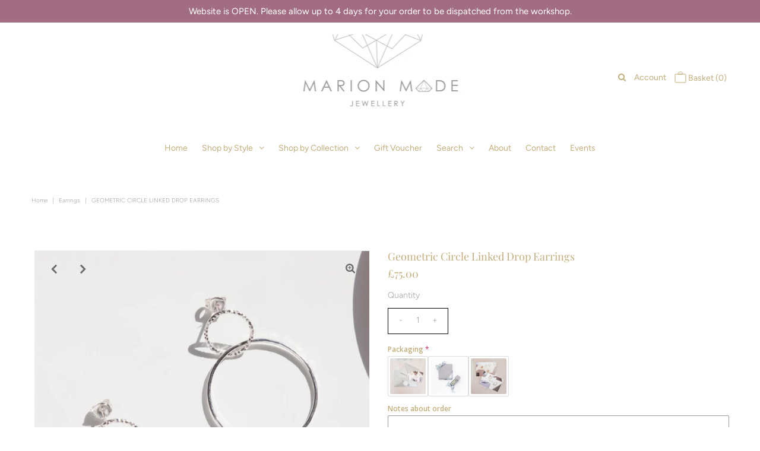

--- FILE ---
content_type: text/html; charset=utf-8
request_url: https://marionmadejewellery.com/products/sterling-silver-geometric-circle-drop-earrings
body_size: 39581
content:
<!DOCTYPE html>
<!--[if lt IE 7 ]><html class="ie ie6" lang="en"> <![endif]-->
<!--[if IE 7 ]><html class="ie ie7" lang="en"> <![endif]-->
<!--[if IE 8 ]><html class="ie ie8" lang="en"> <![endif]-->
<!--[if (gte IE 9)|!(IE)]><!--><html lang="en" class="no-js"> <!--<![endif]-->
<head>



  <meta property="og:type" content="product">
  <meta property="og:title" content="Geometric Circle Linked Drop Earrings">
  <meta property="og:url" content="https://marionmadejewellery.com/products/sterling-silver-geometric-circle-drop-earrings">
  <meta property="og:description" content="Geometric double circle stud drop earrings in sterling silver.These striking earrings feature 2 silver circles, 1 with a faceted and 1 plain texture. They have a stud and butterfly fitting and a satin polished finish.M E T A L:Sterling SilverD I M E N S I O N S:
Total drop measures 40mm.
Small Faceted Circle measure approximately 14mm
Larger Plain Circle measure approximately 30mm
">
  
    <meta property="og:image" content="http://marionmadejewellery.com/cdn/shop/products/GeometricDoubleDropStudEarrings_f2251cda-3242-4b12-9a28-43519a51947f_grande.jpg?v=1667660310">
    <meta property="og:image:secure_url" content="https://marionmadejewellery.com/cdn/shop/products/GeometricDoubleDropStudEarrings_f2251cda-3242-4b12-9a28-43519a51947f_grande.jpg?v=1667660310">
  
    <meta property="og:image" content="http://marionmadejewellery.com/cdn/shop/products/GeometricDoubleDropStudEarrings_grande.jpg?v=1667660322">
    <meta property="og:image:secure_url" content="https://marionmadejewellery.com/cdn/shop/products/GeometricDoubleDropStudEarrings_grande.jpg?v=1667660322">
  
    <meta property="og:image" content="http://marionmadejewellery.com/cdn/shop/products/Double_Circle_Stud_Drops_grande.jpg?v=1667660322">
    <meta property="og:image:secure_url" content="https://marionmadejewellery.com/cdn/shop/products/Double_Circle_Stud_Drops_grande.jpg?v=1667660322">
  
  <meta property="og:price:amount" content="75.00">
  <meta property="og:price:currency" content="GBP">

<meta property="og:site_name" content="Marion Made Jewellery">



  <meta name="twitter:card" content="summary">


  <meta name="twitter:site" content="@">


  <meta name="twitter:title" content="Geometric Circle Linked Drop Earrings">
  <meta name="twitter:description" content="Geometric double circle stud drop earrings in sterling silver.These striking earrings feature 2 silver circles, 1 with a faceted and 1 plain texture. They have a stud and butterfly fitting and a satin">
  <meta name="twitter:image" content="https://marionmadejewellery.com/cdn/shop/products/GeometricDoubleDropStudEarrings_f2251cda-3242-4b12-9a28-43519a51947f_large.jpg?v=1667660310">
  <meta name="twitter:image:width" content="480">
  <meta name="twitter:image:height" content="480">



 <script type="application/ld+json">
   {
     "@context": "https://schema.org",
     "@type": "Product",
     "id": "sterling-silver-geometric-circle-drop-earrings",
     "url": "//products/sterling-silver-geometric-circle-drop-earrings",
     "image": "//marionmadejewellery.com/cdn/shop/products/GeometricDoubleDropStudEarrings_f2251cda-3242-4b12-9a28-43519a51947f_1024x.jpg?v=1667660310",
     "name": "Geometric Circle Linked Drop Earrings",
     "brand": "marionmadejewellery",
     "description": "Geometric double circle stud drop earrings in sterling silver.These striking earrings feature 2 silver circles, 1 with a faceted and 1 plain texture. They have a stud and butterfly fitting and a satin polished finish.M E T A L:Sterling SilverD I M E N S I O N S:
Total drop measures 40mm.
Small Faceted Circle measure approximately 14mm
Larger Plain Circle measure approximately 30mm
","sku": "SQ3401761","offers": {
       "@type": "Offer",
       "price": "75.00",
       "priceCurrency": "GBP",
       "availability": "http://schema.org/InStock",
       "priceValidUntil": "2030-01-01",
       "url": "/products/sterling-silver-geometric-circle-drop-earrings"
     }}
 </script>



  <!-- Meta -->
  <title>
    Geometric Circle Linked Drop Earrings &ndash; Marion Made Jewellery
  </title>
  
  <meta name="description" content="Shop striking sterling silver earrings in a stunning geometric circle design, handmade in Scotland with love." />
  
  <link rel="canonical" href="https://marionmadejewellery.com/products/sterling-silver-geometric-circle-drop-earrings" />

  <!-- Viewport -->
  <meta name="viewport" content="width=device-width, initial-scale=1, maximum-scale=1">

  <!-- CSS -->

  <link href="//marionmadejewellery.com/cdn/shop/t/19/assets/stylesheet.css?v=164612576212221041561765309587" rel="stylesheet" type="text/css" media="all" />
  <link href="//marionmadejewellery.com/cdn/shop/t/19/assets/queries.css?v=136152132228159183321733291265" rel="stylesheet" type="text/css" media="all" />

  <!--[if lt IE 9]>
	<script src="//html5shim.googlecode.com/svn/trunk/html5.js"></script>
  <![endif]-->

  <!-- JS -->

  <script src="//code.jquery.com/jquery-3.3.1.min.js" type="text/javascript"></script>
  <script src="//marionmadejewellery.com/cdn/shop/t/19/assets/eventemitter3.min.js?v=27939738353326123541733291265" type="text/javascript"></script>
  <script src="//marionmadejewellery.com/cdn/shopifycloud/storefront/assets/themes_support/option_selection-b017cd28.js" type="text/javascript"></script>

  

  <script>window.performance && window.performance.mark && window.performance.mark('shopify.content_for_header.start');</script><meta id="shopify-digital-wallet" name="shopify-digital-wallet" content="/45271089320/digital_wallets/dialog">
<meta name="shopify-checkout-api-token" content="ccbb24f995c1b405c623647c28578681">
<meta id="in-context-paypal-metadata" data-shop-id="45271089320" data-venmo-supported="false" data-environment="production" data-locale="en_US" data-paypal-v4="true" data-currency="GBP">
<link rel="alternate" type="application/json+oembed" href="https://marionmadejewellery.com/products/sterling-silver-geometric-circle-drop-earrings.oembed">
<script async="async" src="/checkouts/internal/preloads.js?locale=en-GB"></script>
<link rel="preconnect" href="https://shop.app" crossorigin="anonymous">
<script async="async" src="https://shop.app/checkouts/internal/preloads.js?locale=en-GB&shop_id=45271089320" crossorigin="anonymous"></script>
<script id="apple-pay-shop-capabilities" type="application/json">{"shopId":45271089320,"countryCode":"GB","currencyCode":"GBP","merchantCapabilities":["supports3DS"],"merchantId":"gid:\/\/shopify\/Shop\/45271089320","merchantName":"Marion Made Jewellery","requiredBillingContactFields":["postalAddress","email"],"requiredShippingContactFields":["postalAddress","email"],"shippingType":"shipping","supportedNetworks":["visa","maestro","masterCard","amex","discover","elo"],"total":{"type":"pending","label":"Marion Made Jewellery","amount":"1.00"},"shopifyPaymentsEnabled":true,"supportsSubscriptions":true}</script>
<script id="shopify-features" type="application/json">{"accessToken":"ccbb24f995c1b405c623647c28578681","betas":["rich-media-storefront-analytics"],"domain":"marionmadejewellery.com","predictiveSearch":true,"shopId":45271089320,"locale":"en"}</script>
<script>var Shopify = Shopify || {};
Shopify.shop = "marionmadejewellery.myshopify.com";
Shopify.locale = "en";
Shopify.currency = {"active":"GBP","rate":"1.0"};
Shopify.country = "GB";
Shopify.theme = {"name":"Christmas 2024","id":176931930494,"schema_name":"Vantage","schema_version":"7.2","theme_store_id":459,"role":"main"};
Shopify.theme.handle = "null";
Shopify.theme.style = {"id":null,"handle":null};
Shopify.cdnHost = "marionmadejewellery.com/cdn";
Shopify.routes = Shopify.routes || {};
Shopify.routes.root = "/";</script>
<script type="module">!function(o){(o.Shopify=o.Shopify||{}).modules=!0}(window);</script>
<script>!function(o){function n(){var o=[];function n(){o.push(Array.prototype.slice.apply(arguments))}return n.q=o,n}var t=o.Shopify=o.Shopify||{};t.loadFeatures=n(),t.autoloadFeatures=n()}(window);</script>
<script>
  window.ShopifyPay = window.ShopifyPay || {};
  window.ShopifyPay.apiHost = "shop.app\/pay";
  window.ShopifyPay.redirectState = null;
</script>
<script id="shop-js-analytics" type="application/json">{"pageType":"product"}</script>
<script defer="defer" async type="module" src="//marionmadejewellery.com/cdn/shopifycloud/shop-js/modules/v2/client.init-shop-cart-sync_BT-GjEfc.en.esm.js"></script>
<script defer="defer" async type="module" src="//marionmadejewellery.com/cdn/shopifycloud/shop-js/modules/v2/chunk.common_D58fp_Oc.esm.js"></script>
<script defer="defer" async type="module" src="//marionmadejewellery.com/cdn/shopifycloud/shop-js/modules/v2/chunk.modal_xMitdFEc.esm.js"></script>
<script type="module">
  await import("//marionmadejewellery.com/cdn/shopifycloud/shop-js/modules/v2/client.init-shop-cart-sync_BT-GjEfc.en.esm.js");
await import("//marionmadejewellery.com/cdn/shopifycloud/shop-js/modules/v2/chunk.common_D58fp_Oc.esm.js");
await import("//marionmadejewellery.com/cdn/shopifycloud/shop-js/modules/v2/chunk.modal_xMitdFEc.esm.js");

  window.Shopify.SignInWithShop?.initShopCartSync?.({"fedCMEnabled":true,"windoidEnabled":true});

</script>
<script>
  window.Shopify = window.Shopify || {};
  if (!window.Shopify.featureAssets) window.Shopify.featureAssets = {};
  window.Shopify.featureAssets['shop-js'] = {"shop-cart-sync":["modules/v2/client.shop-cart-sync_DZOKe7Ll.en.esm.js","modules/v2/chunk.common_D58fp_Oc.esm.js","modules/v2/chunk.modal_xMitdFEc.esm.js"],"init-fed-cm":["modules/v2/client.init-fed-cm_B6oLuCjv.en.esm.js","modules/v2/chunk.common_D58fp_Oc.esm.js","modules/v2/chunk.modal_xMitdFEc.esm.js"],"shop-cash-offers":["modules/v2/client.shop-cash-offers_D2sdYoxE.en.esm.js","modules/v2/chunk.common_D58fp_Oc.esm.js","modules/v2/chunk.modal_xMitdFEc.esm.js"],"shop-login-button":["modules/v2/client.shop-login-button_QeVjl5Y3.en.esm.js","modules/v2/chunk.common_D58fp_Oc.esm.js","modules/v2/chunk.modal_xMitdFEc.esm.js"],"pay-button":["modules/v2/client.pay-button_DXTOsIq6.en.esm.js","modules/v2/chunk.common_D58fp_Oc.esm.js","modules/v2/chunk.modal_xMitdFEc.esm.js"],"shop-button":["modules/v2/client.shop-button_DQZHx9pm.en.esm.js","modules/v2/chunk.common_D58fp_Oc.esm.js","modules/v2/chunk.modal_xMitdFEc.esm.js"],"avatar":["modules/v2/client.avatar_BTnouDA3.en.esm.js"],"init-windoid":["modules/v2/client.init-windoid_CR1B-cfM.en.esm.js","modules/v2/chunk.common_D58fp_Oc.esm.js","modules/v2/chunk.modal_xMitdFEc.esm.js"],"init-shop-for-new-customer-accounts":["modules/v2/client.init-shop-for-new-customer-accounts_C_vY_xzh.en.esm.js","modules/v2/client.shop-login-button_QeVjl5Y3.en.esm.js","modules/v2/chunk.common_D58fp_Oc.esm.js","modules/v2/chunk.modal_xMitdFEc.esm.js"],"init-shop-email-lookup-coordinator":["modules/v2/client.init-shop-email-lookup-coordinator_BI7n9ZSv.en.esm.js","modules/v2/chunk.common_D58fp_Oc.esm.js","modules/v2/chunk.modal_xMitdFEc.esm.js"],"init-shop-cart-sync":["modules/v2/client.init-shop-cart-sync_BT-GjEfc.en.esm.js","modules/v2/chunk.common_D58fp_Oc.esm.js","modules/v2/chunk.modal_xMitdFEc.esm.js"],"shop-toast-manager":["modules/v2/client.shop-toast-manager_DiYdP3xc.en.esm.js","modules/v2/chunk.common_D58fp_Oc.esm.js","modules/v2/chunk.modal_xMitdFEc.esm.js"],"init-customer-accounts":["modules/v2/client.init-customer-accounts_D9ZNqS-Q.en.esm.js","modules/v2/client.shop-login-button_QeVjl5Y3.en.esm.js","modules/v2/chunk.common_D58fp_Oc.esm.js","modules/v2/chunk.modal_xMitdFEc.esm.js"],"init-customer-accounts-sign-up":["modules/v2/client.init-customer-accounts-sign-up_iGw4briv.en.esm.js","modules/v2/client.shop-login-button_QeVjl5Y3.en.esm.js","modules/v2/chunk.common_D58fp_Oc.esm.js","modules/v2/chunk.modal_xMitdFEc.esm.js"],"shop-follow-button":["modules/v2/client.shop-follow-button_CqMgW2wH.en.esm.js","modules/v2/chunk.common_D58fp_Oc.esm.js","modules/v2/chunk.modal_xMitdFEc.esm.js"],"checkout-modal":["modules/v2/client.checkout-modal_xHeaAweL.en.esm.js","modules/v2/chunk.common_D58fp_Oc.esm.js","modules/v2/chunk.modal_xMitdFEc.esm.js"],"shop-login":["modules/v2/client.shop-login_D91U-Q7h.en.esm.js","modules/v2/chunk.common_D58fp_Oc.esm.js","modules/v2/chunk.modal_xMitdFEc.esm.js"],"lead-capture":["modules/v2/client.lead-capture_BJmE1dJe.en.esm.js","modules/v2/chunk.common_D58fp_Oc.esm.js","modules/v2/chunk.modal_xMitdFEc.esm.js"],"payment-terms":["modules/v2/client.payment-terms_Ci9AEqFq.en.esm.js","modules/v2/chunk.common_D58fp_Oc.esm.js","modules/v2/chunk.modal_xMitdFEc.esm.js"]};
</script>
<script>(function() {
  var isLoaded = false;
  function asyncLoad() {
    if (isLoaded) return;
    isLoaded = true;
    var urls = ["https:\/\/chimpstatic.com\/mcjs-connected\/js\/users\/e924342dbc995562ef3bd92a9\/d1a07826b6b839b952cd3a5a8.js?shop=marionmadejewellery.myshopify.com"];
    for (var i = 0; i < urls.length; i++) {
      var s = document.createElement('script');
      s.type = 'text/javascript';
      s.async = true;
      s.src = urls[i];
      var x = document.getElementsByTagName('script')[0];
      x.parentNode.insertBefore(s, x);
    }
  };
  if(window.attachEvent) {
    window.attachEvent('onload', asyncLoad);
  } else {
    window.addEventListener('load', asyncLoad, false);
  }
})();</script>
<script id="__st">var __st={"a":45271089320,"offset":0,"reqid":"fd07757f-9ed4-44b7-b73c-13235b26b46f-1769081631","pageurl":"marionmadejewellery.com\/products\/sterling-silver-geometric-circle-drop-earrings","u":"7835029da9fb","p":"product","rtyp":"product","rid":5554424381608};</script>
<script>window.ShopifyPaypalV4VisibilityTracking = true;</script>
<script id="captcha-bootstrap">!function(){'use strict';const t='contact',e='account',n='new_comment',o=[[t,t],['blogs',n],['comments',n],[t,'customer']],c=[[e,'customer_login'],[e,'guest_login'],[e,'recover_customer_password'],[e,'create_customer']],r=t=>t.map((([t,e])=>`form[action*='/${t}']:not([data-nocaptcha='true']) input[name='form_type'][value='${e}']`)).join(','),a=t=>()=>t?[...document.querySelectorAll(t)].map((t=>t.form)):[];function s(){const t=[...o],e=r(t);return a(e)}const i='password',u='form_key',d=['recaptcha-v3-token','g-recaptcha-response','h-captcha-response',i],f=()=>{try{return window.sessionStorage}catch{return}},m='__shopify_v',_=t=>t.elements[u];function p(t,e,n=!1){try{const o=window.sessionStorage,c=JSON.parse(o.getItem(e)),{data:r}=function(t){const{data:e,action:n}=t;return t[m]||n?{data:e,action:n}:{data:t,action:n}}(c);for(const[e,n]of Object.entries(r))t.elements[e]&&(t.elements[e].value=n);n&&o.removeItem(e)}catch(o){console.error('form repopulation failed',{error:o})}}const l='form_type',E='cptcha';function T(t){t.dataset[E]=!0}const w=window,h=w.document,L='Shopify',v='ce_forms',y='captcha';let A=!1;((t,e)=>{const n=(g='f06e6c50-85a8-45c8-87d0-21a2b65856fe',I='https://cdn.shopify.com/shopifycloud/storefront-forms-hcaptcha/ce_storefront_forms_captcha_hcaptcha.v1.5.2.iife.js',D={infoText:'Protected by hCaptcha',privacyText:'Privacy',termsText:'Terms'},(t,e,n)=>{const o=w[L][v],c=o.bindForm;if(c)return c(t,g,e,D).then(n);var r;o.q.push([[t,g,e,D],n]),r=I,A||(h.body.append(Object.assign(h.createElement('script'),{id:'captcha-provider',async:!0,src:r})),A=!0)});var g,I,D;w[L]=w[L]||{},w[L][v]=w[L][v]||{},w[L][v].q=[],w[L][y]=w[L][y]||{},w[L][y].protect=function(t,e){n(t,void 0,e),T(t)},Object.freeze(w[L][y]),function(t,e,n,w,h,L){const[v,y,A,g]=function(t,e,n){const i=e?o:[],u=t?c:[],d=[...i,...u],f=r(d),m=r(i),_=r(d.filter((([t,e])=>n.includes(e))));return[a(f),a(m),a(_),s()]}(w,h,L),I=t=>{const e=t.target;return e instanceof HTMLFormElement?e:e&&e.form},D=t=>v().includes(t);t.addEventListener('submit',(t=>{const e=I(t);if(!e)return;const n=D(e)&&!e.dataset.hcaptchaBound&&!e.dataset.recaptchaBound,o=_(e),c=g().includes(e)&&(!o||!o.value);(n||c)&&t.preventDefault(),c&&!n&&(function(t){try{if(!f())return;!function(t){const e=f();if(!e)return;const n=_(t);if(!n)return;const o=n.value;o&&e.removeItem(o)}(t);const e=Array.from(Array(32),(()=>Math.random().toString(36)[2])).join('');!function(t,e){_(t)||t.append(Object.assign(document.createElement('input'),{type:'hidden',name:u})),t.elements[u].value=e}(t,e),function(t,e){const n=f();if(!n)return;const o=[...t.querySelectorAll(`input[type='${i}']`)].map((({name:t})=>t)),c=[...d,...o],r={};for(const[a,s]of new FormData(t).entries())c.includes(a)||(r[a]=s);n.setItem(e,JSON.stringify({[m]:1,action:t.action,data:r}))}(t,e)}catch(e){console.error('failed to persist form',e)}}(e),e.submit())}));const S=(t,e)=>{t&&!t.dataset[E]&&(n(t,e.some((e=>e===t))),T(t))};for(const o of['focusin','change'])t.addEventListener(o,(t=>{const e=I(t);D(e)&&S(e,y())}));const B=e.get('form_key'),M=e.get(l),P=B&&M;t.addEventListener('DOMContentLoaded',(()=>{const t=y();if(P)for(const e of t)e.elements[l].value===M&&p(e,B);[...new Set([...A(),...v().filter((t=>'true'===t.dataset.shopifyCaptcha))])].forEach((e=>S(e,t)))}))}(h,new URLSearchParams(w.location.search),n,t,e,['guest_login'])})(!0,!0)}();</script>
<script integrity="sha256-4kQ18oKyAcykRKYeNunJcIwy7WH5gtpwJnB7kiuLZ1E=" data-source-attribution="shopify.loadfeatures" defer="defer" src="//marionmadejewellery.com/cdn/shopifycloud/storefront/assets/storefront/load_feature-a0a9edcb.js" crossorigin="anonymous"></script>
<script crossorigin="anonymous" defer="defer" src="//marionmadejewellery.com/cdn/shopifycloud/storefront/assets/shopify_pay/storefront-65b4c6d7.js?v=20250812"></script>
<script data-source-attribution="shopify.dynamic_checkout.dynamic.init">var Shopify=Shopify||{};Shopify.PaymentButton=Shopify.PaymentButton||{isStorefrontPortableWallets:!0,init:function(){window.Shopify.PaymentButton.init=function(){};var t=document.createElement("script");t.src="https://marionmadejewellery.com/cdn/shopifycloud/portable-wallets/latest/portable-wallets.en.js",t.type="module",document.head.appendChild(t)}};
</script>
<script data-source-attribution="shopify.dynamic_checkout.buyer_consent">
  function portableWalletsHideBuyerConsent(e){var t=document.getElementById("shopify-buyer-consent"),n=document.getElementById("shopify-subscription-policy-button");t&&n&&(t.classList.add("hidden"),t.setAttribute("aria-hidden","true"),n.removeEventListener("click",e))}function portableWalletsShowBuyerConsent(e){var t=document.getElementById("shopify-buyer-consent"),n=document.getElementById("shopify-subscription-policy-button");t&&n&&(t.classList.remove("hidden"),t.removeAttribute("aria-hidden"),n.addEventListener("click",e))}window.Shopify?.PaymentButton&&(window.Shopify.PaymentButton.hideBuyerConsent=portableWalletsHideBuyerConsent,window.Shopify.PaymentButton.showBuyerConsent=portableWalletsShowBuyerConsent);
</script>
<script data-source-attribution="shopify.dynamic_checkout.cart.bootstrap">document.addEventListener("DOMContentLoaded",(function(){function t(){return document.querySelector("shopify-accelerated-checkout-cart, shopify-accelerated-checkout")}if(t())Shopify.PaymentButton.init();else{new MutationObserver((function(e,n){t()&&(Shopify.PaymentButton.init(),n.disconnect())})).observe(document.body,{childList:!0,subtree:!0})}}));
</script>
<link id="shopify-accelerated-checkout-styles" rel="stylesheet" media="screen" href="https://marionmadejewellery.com/cdn/shopifycloud/portable-wallets/latest/accelerated-checkout-backwards-compat.css" crossorigin="anonymous">
<style id="shopify-accelerated-checkout-cart">
        #shopify-buyer-consent {
  margin-top: 1em;
  display: inline-block;
  width: 100%;
}

#shopify-buyer-consent.hidden {
  display: none;
}

#shopify-subscription-policy-button {
  background: none;
  border: none;
  padding: 0;
  text-decoration: underline;
  font-size: inherit;
  cursor: pointer;
}

#shopify-subscription-policy-button::before {
  box-shadow: none;
}

      </style>
<script id="sections-script" data-sections="product-recommendations" defer="defer" src="//marionmadejewellery.com/cdn/shop/t/19/compiled_assets/scripts.js?v=1142"></script>
<script>window.performance && window.performance.mark && window.performance.mark('shopify.content_for_header.end');</script>

  

  <!-- Favicon -->
  
  <link rel="shortcut icon" href="//marionmadejewellery.com/cdn/shop/files/MARION_LOGO-grey-trans_32x32.png?v=1613602477" type="image/png" />
  
  <meta name="google-site-verification" content="NbJO8YWDqJeem-UyJeOFdiZrboIPZKeeaFU-G_0-xsw" />

<meta name="facebook-domain-verification" content="cypynlyui2ylqkte2o463fh82caw6m" />
<script src="https://cdn.shopify.com/extensions/019b9c97-6be9-72f6-9034-f9229760a9a8/pify-form-builder-contact-form-55/assets/popup.js" type="text/javascript" defer="defer"></script>
<script src="https://cdn.shopify.com/extensions/019b92df-1966-750c-943d-a8ced4b05ac2/option-cli3-369/assets/gpomain.js" type="text/javascript" defer="defer"></script>
<link href="https://monorail-edge.shopifysvc.com" rel="dns-prefetch">
<script>(function(){if ("sendBeacon" in navigator && "performance" in window) {try {var session_token_from_headers = performance.getEntriesByType('navigation')[0].serverTiming.find(x => x.name == '_s').description;} catch {var session_token_from_headers = undefined;}var session_cookie_matches = document.cookie.match(/_shopify_s=([^;]*)/);var session_token_from_cookie = session_cookie_matches && session_cookie_matches.length === 2 ? session_cookie_matches[1] : "";var session_token = session_token_from_headers || session_token_from_cookie || "";function handle_abandonment_event(e) {var entries = performance.getEntries().filter(function(entry) {return /monorail-edge.shopifysvc.com/.test(entry.name);});if (!window.abandonment_tracked && entries.length === 0) {window.abandonment_tracked = true;var currentMs = Date.now();var navigation_start = performance.timing.navigationStart;var payload = {shop_id: 45271089320,url: window.location.href,navigation_start,duration: currentMs - navigation_start,session_token,page_type: "product"};window.navigator.sendBeacon("https://monorail-edge.shopifysvc.com/v1/produce", JSON.stringify({schema_id: "online_store_buyer_site_abandonment/1.1",payload: payload,metadata: {event_created_at_ms: currentMs,event_sent_at_ms: currentMs}}));}}window.addEventListener('pagehide', handle_abandonment_event);}}());</script>
<script id="web-pixels-manager-setup">(function e(e,d,r,n,o){if(void 0===o&&(o={}),!Boolean(null===(a=null===(i=window.Shopify)||void 0===i?void 0:i.analytics)||void 0===a?void 0:a.replayQueue)){var i,a;window.Shopify=window.Shopify||{};var t=window.Shopify;t.analytics=t.analytics||{};var s=t.analytics;s.replayQueue=[],s.publish=function(e,d,r){return s.replayQueue.push([e,d,r]),!0};try{self.performance.mark("wpm:start")}catch(e){}var l=function(){var e={modern:/Edge?\/(1{2}[4-9]|1[2-9]\d|[2-9]\d{2}|\d{4,})\.\d+(\.\d+|)|Firefox\/(1{2}[4-9]|1[2-9]\d|[2-9]\d{2}|\d{4,})\.\d+(\.\d+|)|Chrom(ium|e)\/(9{2}|\d{3,})\.\d+(\.\d+|)|(Maci|X1{2}).+ Version\/(15\.\d+|(1[6-9]|[2-9]\d|\d{3,})\.\d+)([,.]\d+|)( \(\w+\)|)( Mobile\/\w+|) Safari\/|Chrome.+OPR\/(9{2}|\d{3,})\.\d+\.\d+|(CPU[ +]OS|iPhone[ +]OS|CPU[ +]iPhone|CPU IPhone OS|CPU iPad OS)[ +]+(15[._]\d+|(1[6-9]|[2-9]\d|\d{3,})[._]\d+)([._]\d+|)|Android:?[ /-](13[3-9]|1[4-9]\d|[2-9]\d{2}|\d{4,})(\.\d+|)(\.\d+|)|Android.+Firefox\/(13[5-9]|1[4-9]\d|[2-9]\d{2}|\d{4,})\.\d+(\.\d+|)|Android.+Chrom(ium|e)\/(13[3-9]|1[4-9]\d|[2-9]\d{2}|\d{4,})\.\d+(\.\d+|)|SamsungBrowser\/([2-9]\d|\d{3,})\.\d+/,legacy:/Edge?\/(1[6-9]|[2-9]\d|\d{3,})\.\d+(\.\d+|)|Firefox\/(5[4-9]|[6-9]\d|\d{3,})\.\d+(\.\d+|)|Chrom(ium|e)\/(5[1-9]|[6-9]\d|\d{3,})\.\d+(\.\d+|)([\d.]+$|.*Safari\/(?![\d.]+ Edge\/[\d.]+$))|(Maci|X1{2}).+ Version\/(10\.\d+|(1[1-9]|[2-9]\d|\d{3,})\.\d+)([,.]\d+|)( \(\w+\)|)( Mobile\/\w+|) Safari\/|Chrome.+OPR\/(3[89]|[4-9]\d|\d{3,})\.\d+\.\d+|(CPU[ +]OS|iPhone[ +]OS|CPU[ +]iPhone|CPU IPhone OS|CPU iPad OS)[ +]+(10[._]\d+|(1[1-9]|[2-9]\d|\d{3,})[._]\d+)([._]\d+|)|Android:?[ /-](13[3-9]|1[4-9]\d|[2-9]\d{2}|\d{4,})(\.\d+|)(\.\d+|)|Mobile Safari.+OPR\/([89]\d|\d{3,})\.\d+\.\d+|Android.+Firefox\/(13[5-9]|1[4-9]\d|[2-9]\d{2}|\d{4,})\.\d+(\.\d+|)|Android.+Chrom(ium|e)\/(13[3-9]|1[4-9]\d|[2-9]\d{2}|\d{4,})\.\d+(\.\d+|)|Android.+(UC? ?Browser|UCWEB|U3)[ /]?(15\.([5-9]|\d{2,})|(1[6-9]|[2-9]\d|\d{3,})\.\d+)\.\d+|SamsungBrowser\/(5\.\d+|([6-9]|\d{2,})\.\d+)|Android.+MQ{2}Browser\/(14(\.(9|\d{2,})|)|(1[5-9]|[2-9]\d|\d{3,})(\.\d+|))(\.\d+|)|K[Aa][Ii]OS\/(3\.\d+|([4-9]|\d{2,})\.\d+)(\.\d+|)/},d=e.modern,r=e.legacy,n=navigator.userAgent;return n.match(d)?"modern":n.match(r)?"legacy":"unknown"}(),u="modern"===l?"modern":"legacy",c=(null!=n?n:{modern:"",legacy:""})[u],f=function(e){return[e.baseUrl,"/wpm","/b",e.hashVersion,"modern"===e.buildTarget?"m":"l",".js"].join("")}({baseUrl:d,hashVersion:r,buildTarget:u}),m=function(e){var d=e.version,r=e.bundleTarget,n=e.surface,o=e.pageUrl,i=e.monorailEndpoint;return{emit:function(e){var a=e.status,t=e.errorMsg,s=(new Date).getTime(),l=JSON.stringify({metadata:{event_sent_at_ms:s},events:[{schema_id:"web_pixels_manager_load/3.1",payload:{version:d,bundle_target:r,page_url:o,status:a,surface:n,error_msg:t},metadata:{event_created_at_ms:s}}]});if(!i)return console&&console.warn&&console.warn("[Web Pixels Manager] No Monorail endpoint provided, skipping logging."),!1;try{return self.navigator.sendBeacon.bind(self.navigator)(i,l)}catch(e){}var u=new XMLHttpRequest;try{return u.open("POST",i,!0),u.setRequestHeader("Content-Type","text/plain"),u.send(l),!0}catch(e){return console&&console.warn&&console.warn("[Web Pixels Manager] Got an unhandled error while logging to Monorail."),!1}}}}({version:r,bundleTarget:l,surface:e.surface,pageUrl:self.location.href,monorailEndpoint:e.monorailEndpoint});try{o.browserTarget=l,function(e){var d=e.src,r=e.async,n=void 0===r||r,o=e.onload,i=e.onerror,a=e.sri,t=e.scriptDataAttributes,s=void 0===t?{}:t,l=document.createElement("script"),u=document.querySelector("head"),c=document.querySelector("body");if(l.async=n,l.src=d,a&&(l.integrity=a,l.crossOrigin="anonymous"),s)for(var f in s)if(Object.prototype.hasOwnProperty.call(s,f))try{l.dataset[f]=s[f]}catch(e){}if(o&&l.addEventListener("load",o),i&&l.addEventListener("error",i),u)u.appendChild(l);else{if(!c)throw new Error("Did not find a head or body element to append the script");c.appendChild(l)}}({src:f,async:!0,onload:function(){if(!function(){var e,d;return Boolean(null===(d=null===(e=window.Shopify)||void 0===e?void 0:e.analytics)||void 0===d?void 0:d.initialized)}()){var d=window.webPixelsManager.init(e)||void 0;if(d){var r=window.Shopify.analytics;r.replayQueue.forEach((function(e){var r=e[0],n=e[1],o=e[2];d.publishCustomEvent(r,n,o)})),r.replayQueue=[],r.publish=d.publishCustomEvent,r.visitor=d.visitor,r.initialized=!0}}},onerror:function(){return m.emit({status:"failed",errorMsg:"".concat(f," has failed to load")})},sri:function(e){var d=/^sha384-[A-Za-z0-9+/=]+$/;return"string"==typeof e&&d.test(e)}(c)?c:"",scriptDataAttributes:o}),m.emit({status:"loading"})}catch(e){m.emit({status:"failed",errorMsg:(null==e?void 0:e.message)||"Unknown error"})}}})({shopId: 45271089320,storefrontBaseUrl: "https://marionmadejewellery.com",extensionsBaseUrl: "https://extensions.shopifycdn.com/cdn/shopifycloud/web-pixels-manager",monorailEndpoint: "https://monorail-edge.shopifysvc.com/unstable/produce_batch",surface: "storefront-renderer",enabledBetaFlags: ["2dca8a86"],webPixelsConfigList: [{"id":"480313523","configuration":"{\"config\":\"{\\\"pixel_id\\\":\\\"G-XRNHP6MZBV\\\",\\\"gtag_events\\\":[{\\\"type\\\":\\\"purchase\\\",\\\"action_label\\\":\\\"G-XRNHP6MZBV\\\"},{\\\"type\\\":\\\"page_view\\\",\\\"action_label\\\":\\\"G-XRNHP6MZBV\\\"},{\\\"type\\\":\\\"view_item\\\",\\\"action_label\\\":\\\"G-XRNHP6MZBV\\\"},{\\\"type\\\":\\\"search\\\",\\\"action_label\\\":\\\"G-XRNHP6MZBV\\\"},{\\\"type\\\":\\\"add_to_cart\\\",\\\"action_label\\\":\\\"G-XRNHP6MZBV\\\"},{\\\"type\\\":\\\"begin_checkout\\\",\\\"action_label\\\":\\\"G-XRNHP6MZBV\\\"},{\\\"type\\\":\\\"add_payment_info\\\",\\\"action_label\\\":\\\"G-XRNHP6MZBV\\\"}],\\\"enable_monitoring_mode\\\":false}\"}","eventPayloadVersion":"v1","runtimeContext":"OPEN","scriptVersion":"b2a88bafab3e21179ed38636efcd8a93","type":"APP","apiClientId":1780363,"privacyPurposes":[],"dataSharingAdjustments":{"protectedCustomerApprovalScopes":["read_customer_address","read_customer_email","read_customer_name","read_customer_personal_data","read_customer_phone"]}},{"id":"194347187","configuration":"{\"pixel_id\":\"722037108135246\",\"pixel_type\":\"facebook_pixel\",\"metaapp_system_user_token\":\"-\"}","eventPayloadVersion":"v1","runtimeContext":"OPEN","scriptVersion":"ca16bc87fe92b6042fbaa3acc2fbdaa6","type":"APP","apiClientId":2329312,"privacyPurposes":["ANALYTICS","MARKETING","SALE_OF_DATA"],"dataSharingAdjustments":{"protectedCustomerApprovalScopes":["read_customer_address","read_customer_email","read_customer_name","read_customer_personal_data","read_customer_phone"]}},{"id":"shopify-app-pixel","configuration":"{}","eventPayloadVersion":"v1","runtimeContext":"STRICT","scriptVersion":"0450","apiClientId":"shopify-pixel","type":"APP","privacyPurposes":["ANALYTICS","MARKETING"]},{"id":"shopify-custom-pixel","eventPayloadVersion":"v1","runtimeContext":"LAX","scriptVersion":"0450","apiClientId":"shopify-pixel","type":"CUSTOM","privacyPurposes":["ANALYTICS","MARKETING"]}],isMerchantRequest: false,initData: {"shop":{"name":"Marion Made Jewellery","paymentSettings":{"currencyCode":"GBP"},"myshopifyDomain":"marionmadejewellery.myshopify.com","countryCode":"GB","storefrontUrl":"https:\/\/marionmadejewellery.com"},"customer":null,"cart":null,"checkout":null,"productVariants":[{"price":{"amount":75.0,"currencyCode":"GBP"},"product":{"title":"Geometric Circle Linked Drop Earrings","vendor":"marionmadejewellery","id":"5554424381608","untranslatedTitle":"Geometric Circle Linked Drop Earrings","url":"\/products\/sterling-silver-geometric-circle-drop-earrings","type":"Earrings"},"id":"35551163515048","image":{"src":"\/\/marionmadejewellery.com\/cdn\/shop\/products\/GeometricDoubleDropStudEarrings_f2251cda-3242-4b12-9a28-43519a51947f.jpg?v=1667660310"},"sku":"SQ3401761","title":"Default Title","untranslatedTitle":"Default Title"}],"purchasingCompany":null},},"https://marionmadejewellery.com/cdn","fcfee988w5aeb613cpc8e4bc33m6693e112",{"modern":"","legacy":""},{"shopId":"45271089320","storefrontBaseUrl":"https:\/\/marionmadejewellery.com","extensionBaseUrl":"https:\/\/extensions.shopifycdn.com\/cdn\/shopifycloud\/web-pixels-manager","surface":"storefront-renderer","enabledBetaFlags":"[\"2dca8a86\"]","isMerchantRequest":"false","hashVersion":"fcfee988w5aeb613cpc8e4bc33m6693e112","publish":"custom","events":"[[\"page_viewed\",{}],[\"product_viewed\",{\"productVariant\":{\"price\":{\"amount\":75.0,\"currencyCode\":\"GBP\"},\"product\":{\"title\":\"Geometric Circle Linked Drop Earrings\",\"vendor\":\"marionmadejewellery\",\"id\":\"5554424381608\",\"untranslatedTitle\":\"Geometric Circle Linked Drop Earrings\",\"url\":\"\/products\/sterling-silver-geometric-circle-drop-earrings\",\"type\":\"Earrings\"},\"id\":\"35551163515048\",\"image\":{\"src\":\"\/\/marionmadejewellery.com\/cdn\/shop\/products\/GeometricDoubleDropStudEarrings_f2251cda-3242-4b12-9a28-43519a51947f.jpg?v=1667660310\"},\"sku\":\"SQ3401761\",\"title\":\"Default Title\",\"untranslatedTitle\":\"Default Title\"}}]]"});</script><script>
  window.ShopifyAnalytics = window.ShopifyAnalytics || {};
  window.ShopifyAnalytics.meta = window.ShopifyAnalytics.meta || {};
  window.ShopifyAnalytics.meta.currency = 'GBP';
  var meta = {"product":{"id":5554424381608,"gid":"gid:\/\/shopify\/Product\/5554424381608","vendor":"marionmadejewellery","type":"Earrings","handle":"sterling-silver-geometric-circle-drop-earrings","variants":[{"id":35551163515048,"price":7500,"name":"Geometric Circle Linked Drop Earrings","public_title":null,"sku":"SQ3401761"}],"remote":false},"page":{"pageType":"product","resourceType":"product","resourceId":5554424381608,"requestId":"fd07757f-9ed4-44b7-b73c-13235b26b46f-1769081631"}};
  for (var attr in meta) {
    window.ShopifyAnalytics.meta[attr] = meta[attr];
  }
</script>
<script class="analytics">
  (function () {
    var customDocumentWrite = function(content) {
      var jquery = null;

      if (window.jQuery) {
        jquery = window.jQuery;
      } else if (window.Checkout && window.Checkout.$) {
        jquery = window.Checkout.$;
      }

      if (jquery) {
        jquery('body').append(content);
      }
    };

    var hasLoggedConversion = function(token) {
      if (token) {
        return document.cookie.indexOf('loggedConversion=' + token) !== -1;
      }
      return false;
    }

    var setCookieIfConversion = function(token) {
      if (token) {
        var twoMonthsFromNow = new Date(Date.now());
        twoMonthsFromNow.setMonth(twoMonthsFromNow.getMonth() + 2);

        document.cookie = 'loggedConversion=' + token + '; expires=' + twoMonthsFromNow;
      }
    }

    var trekkie = window.ShopifyAnalytics.lib = window.trekkie = window.trekkie || [];
    if (trekkie.integrations) {
      return;
    }
    trekkie.methods = [
      'identify',
      'page',
      'ready',
      'track',
      'trackForm',
      'trackLink'
    ];
    trekkie.factory = function(method) {
      return function() {
        var args = Array.prototype.slice.call(arguments);
        args.unshift(method);
        trekkie.push(args);
        return trekkie;
      };
    };
    for (var i = 0; i < trekkie.methods.length; i++) {
      var key = trekkie.methods[i];
      trekkie[key] = trekkie.factory(key);
    }
    trekkie.load = function(config) {
      trekkie.config = config || {};
      trekkie.config.initialDocumentCookie = document.cookie;
      var first = document.getElementsByTagName('script')[0];
      var script = document.createElement('script');
      script.type = 'text/javascript';
      script.onerror = function(e) {
        var scriptFallback = document.createElement('script');
        scriptFallback.type = 'text/javascript';
        scriptFallback.onerror = function(error) {
                var Monorail = {
      produce: function produce(monorailDomain, schemaId, payload) {
        var currentMs = new Date().getTime();
        var event = {
          schema_id: schemaId,
          payload: payload,
          metadata: {
            event_created_at_ms: currentMs,
            event_sent_at_ms: currentMs
          }
        };
        return Monorail.sendRequest("https://" + monorailDomain + "/v1/produce", JSON.stringify(event));
      },
      sendRequest: function sendRequest(endpointUrl, payload) {
        // Try the sendBeacon API
        if (window && window.navigator && typeof window.navigator.sendBeacon === 'function' && typeof window.Blob === 'function' && !Monorail.isIos12()) {
          var blobData = new window.Blob([payload], {
            type: 'text/plain'
          });

          if (window.navigator.sendBeacon(endpointUrl, blobData)) {
            return true;
          } // sendBeacon was not successful

        } // XHR beacon

        var xhr = new XMLHttpRequest();

        try {
          xhr.open('POST', endpointUrl);
          xhr.setRequestHeader('Content-Type', 'text/plain');
          xhr.send(payload);
        } catch (e) {
          console.log(e);
        }

        return false;
      },
      isIos12: function isIos12() {
        return window.navigator.userAgent.lastIndexOf('iPhone; CPU iPhone OS 12_') !== -1 || window.navigator.userAgent.lastIndexOf('iPad; CPU OS 12_') !== -1;
      }
    };
    Monorail.produce('monorail-edge.shopifysvc.com',
      'trekkie_storefront_load_errors/1.1',
      {shop_id: 45271089320,
      theme_id: 176931930494,
      app_name: "storefront",
      context_url: window.location.href,
      source_url: "//marionmadejewellery.com/cdn/s/trekkie.storefront.1bbfab421998800ff09850b62e84b8915387986d.min.js"});

        };
        scriptFallback.async = true;
        scriptFallback.src = '//marionmadejewellery.com/cdn/s/trekkie.storefront.1bbfab421998800ff09850b62e84b8915387986d.min.js';
        first.parentNode.insertBefore(scriptFallback, first);
      };
      script.async = true;
      script.src = '//marionmadejewellery.com/cdn/s/trekkie.storefront.1bbfab421998800ff09850b62e84b8915387986d.min.js';
      first.parentNode.insertBefore(script, first);
    };
    trekkie.load(
      {"Trekkie":{"appName":"storefront","development":false,"defaultAttributes":{"shopId":45271089320,"isMerchantRequest":null,"themeId":176931930494,"themeCityHash":"7705614739913263798","contentLanguage":"en","currency":"GBP","eventMetadataId":"9b8e226f-5964-437c-b425-50556a5680a7"},"isServerSideCookieWritingEnabled":true,"monorailRegion":"shop_domain","enabledBetaFlags":["65f19447"]},"Session Attribution":{},"S2S":{"facebookCapiEnabled":true,"source":"trekkie-storefront-renderer","apiClientId":580111}}
    );

    var loaded = false;
    trekkie.ready(function() {
      if (loaded) return;
      loaded = true;

      window.ShopifyAnalytics.lib = window.trekkie;

      var originalDocumentWrite = document.write;
      document.write = customDocumentWrite;
      try { window.ShopifyAnalytics.merchantGoogleAnalytics.call(this); } catch(error) {};
      document.write = originalDocumentWrite;

      window.ShopifyAnalytics.lib.page(null,{"pageType":"product","resourceType":"product","resourceId":5554424381608,"requestId":"fd07757f-9ed4-44b7-b73c-13235b26b46f-1769081631","shopifyEmitted":true});

      var match = window.location.pathname.match(/checkouts\/(.+)\/(thank_you|post_purchase)/)
      var token = match? match[1]: undefined;
      if (!hasLoggedConversion(token)) {
        setCookieIfConversion(token);
        window.ShopifyAnalytics.lib.track("Viewed Product",{"currency":"GBP","variantId":35551163515048,"productId":5554424381608,"productGid":"gid:\/\/shopify\/Product\/5554424381608","name":"Geometric Circle Linked Drop Earrings","price":"75.00","sku":"SQ3401761","brand":"marionmadejewellery","variant":null,"category":"Earrings","nonInteraction":true,"remote":false},undefined,undefined,{"shopifyEmitted":true});
      window.ShopifyAnalytics.lib.track("monorail:\/\/trekkie_storefront_viewed_product\/1.1",{"currency":"GBP","variantId":35551163515048,"productId":5554424381608,"productGid":"gid:\/\/shopify\/Product\/5554424381608","name":"Geometric Circle Linked Drop Earrings","price":"75.00","sku":"SQ3401761","brand":"marionmadejewellery","variant":null,"category":"Earrings","nonInteraction":true,"remote":false,"referer":"https:\/\/marionmadejewellery.com\/products\/sterling-silver-geometric-circle-drop-earrings"});
      }
    });


        var eventsListenerScript = document.createElement('script');
        eventsListenerScript.async = true;
        eventsListenerScript.src = "//marionmadejewellery.com/cdn/shopifycloud/storefront/assets/shop_events_listener-3da45d37.js";
        document.getElementsByTagName('head')[0].appendChild(eventsListenerScript);

})();</script>
  <script>
  if (!window.ga || (window.ga && typeof window.ga !== 'function')) {
    window.ga = function ga() {
      (window.ga.q = window.ga.q || []).push(arguments);
      if (window.Shopify && window.Shopify.analytics && typeof window.Shopify.analytics.publish === 'function') {
        window.Shopify.analytics.publish("ga_stub_called", {}, {sendTo: "google_osp_migration"});
      }
      console.error("Shopify's Google Analytics stub called with:", Array.from(arguments), "\nSee https://help.shopify.com/manual/promoting-marketing/pixels/pixel-migration#google for more information.");
    };
    if (window.Shopify && window.Shopify.analytics && typeof window.Shopify.analytics.publish === 'function') {
      window.Shopify.analytics.publish("ga_stub_initialized", {}, {sendTo: "google_osp_migration"});
    }
  }
</script>
<script
  defer
  src="https://marionmadejewellery.com/cdn/shopifycloud/perf-kit/shopify-perf-kit-3.0.4.min.js"
  data-application="storefront-renderer"
  data-shop-id="45271089320"
  data-render-region="gcp-us-east1"
  data-page-type="product"
  data-theme-instance-id="176931930494"
  data-theme-name="Vantage"
  data-theme-version="7.2"
  data-monorail-region="shop_domain"
  data-resource-timing-sampling-rate="10"
  data-shs="true"
  data-shs-beacon="true"
  data-shs-export-with-fetch="true"
  data-shs-logs-sample-rate="1"
  data-shs-beacon-endpoint="https://marionmadejewellery.com/api/collect"
></script>
</head>

<body class="gridlock shifter shifter-left product">
  <nav class="mobile-menu" role="navigation">
    <div id="shopify-section-mobile-navigation" class="shopify-section"><div class="mobile-navigation" style="display: none;" data-section-id="mobile-navigation" data-section-type="mobile-navigation">
  
    <div class="mobile-nav-block" >
    
        <div class="featured-image first-item">
          <a href="/collections/tables">
            
  
<div class="box-ratio" style="padding-bottom: 80.4%;">
    <img class="lazyload lazyload-fade"
      id="5554424381608"
      data-src="//marionmadejewellery.com/cdn/shop/files/Marion_Made-56-56_{width}x.jpg?v=1613611941"
      data-sizes="auto"
      alt="">
  </div>
            <noscript>
              <img src="//marionmadejewellery.com/cdn/shop/files/Marion_Made-56-56_300x.jpg?v=1613611941" alt="block.settings.featured_image.alt">
            </noscript>
          </a>
          <style media="screen">
            
              .mobile-navigation .featured-image {
                margin: 0 0 0 -12px !important;
                padding: 0;
                width: 110%;
              }
              .mobile-navigation .featured-image.first-item {
                margin-top: -20px !important;
              }
            
          </style>
        </div>
      
  </div>
  
    <div class="mobile-nav-block" >
    
        <div class="cart-status">
          <a class="cart-icon" href="/cart">
            <span class="cart-count">0</span>
            
              <svg width="20px" height="20px" viewBox="0 0 20 20" version="1.1" xmlns="http://www.w3.org/2000/svg" xmlns:xlink="http://www.w3.org/1999/xlink">
                  <g id="Cart-Page" stroke="none" stroke-width="1" fill="none" fill-rule="evenodd">
                      <g id="Mobile-Cart---Sticky-Checkout" transform="translate(-337.000000, -58.000000)" stroke="#222222">
                          <g id="Mobile-Navbar" transform="translate(0.000000, 40.000000)">
                              <g id="Bag-Icon" transform="translate(338.000000, 19.000000)">
                                  <path d="M9,0 C11.209139,0 13,1.790861 13,4 L13,4 L5,4 C5,1.790861 6.790861,0 9,0 Z" id="Combined-Shape"></path>
                                  <rect id="Rectangle-Copy-4" x="0" y="4" width="18" height="14" rx="1"></rect>
                              </g>
                          </g>
                      </g>
                  </g>
              </svg>
            
            <p class="cart-title">Basket</p>
          </a>
        </div>
    
  </div>
  
    <div class="mobile-nav-block" >
    
        <div class="mobile-menu">
          <ul id="accordion">
            
              
                <li>
                  <a href="/">Home</a>
                </li>
              
            
              
            <li class="accordion-toggle has_sub_menu" aria-haspopup="true" aria-expanded="false"><a href="/collections/all">Shop by Style</a></li>
                <div class="accordion-content">
                  <ul class="sub">
                    
                      
                        <li>
                          <a href="/collections/necklaces">
                            Necklaces
                          </a>
                        </li>
                      
                    
                      
                        <li>
                          <a href="/collections/bracelets">
                            Bracelets
                          </a>
                        </li>
                      
                    
                      
                        <div class="accordion-toggle2 has_sub_menu" aria-haspopup="true" aria-expanded="false">
                          <a href="/collections/earrings">Earrings</a>
                        </div>
                        <div class="accordion-content2">
                          <ul class="sub">
                            
                              <li>
                                <a href="/collections/stud-earrings">
                                  Stud Earrings
                                </a>
                              </li>
                            
                              <li>
                                <a href="/collections/drop-earrings">
                                  Drop Earrings
                                </a>
                              </li>
                            
                              <li>
                                <a href="/collections/hoop-earrings">
                                  Hoop Earrings
                                </a>
                              </li>
                            
                              <li>
                                <a href="/collections/ear-cuffs-climbers">
                                  Cuffs & Climbers
                                </a>
                              </li>
                            
                          </ul>
                        </div>
                      
                    
                      
                        <li>
                          <a href="/collections/rings">
                            Rings
                          </a>
                        </li>
                      
                    
                      
                        <li>
                          <a href="/collections/gift-voucher">
                            Gift Voucher
                          </a>
                        </li>
                      
                    
                      
                        <li>
                          <a href="/collections/findings-chains-boxes">
                            Findings, Chains &amp; Boxes
                          </a>
                        </li>
                      
                    
                      
                        <li>
                          <a href="/collections/custom-orders-1">
                            Custom Orders
                          </a>
                        </li>
                      
                    
                  </ul>
                </div>
              
            
              
            <li class="accordion-toggle has_sub_menu" aria-haspopup="true" aria-expanded="false"><a href="/collections">Shop by Collection</a></li>
                <div class="accordion-content">
                  <ul class="sub">
                    
                      
                        <li>
                          <a href="/collections/coastline">
                            Coastline
                          </a>
                        </li>
                      
                    
                      
                        <li>
                          <a href="/collections/confetti">
                            Confetti
                          </a>
                        </li>
                      
                    
                      
                        <li>
                          <a href="/collections/gift-ideas">
                            Gift Ideas
                          </a>
                        </li>
                      
                    
                      
                        <li>
                          <a href="/collections/sands-and-waves">
                            Sands and Waves
                          </a>
                        </li>
                      
                    
                      
                        <li>
                          <a href="/collections/celestial">
                            Celestial
                          </a>
                        </li>
                      
                    
                      
                        <li>
                          <a href="/collections/geometric">
                            Geometric
                          </a>
                        </li>
                      
                    
                      
                        <li>
                          <a href="/collections/rose-gold">
                            Rose Gold
                          </a>
                        </li>
                      
                    
                      
                        <li>
                          <a href="/collections/yellow-gold">
                            Yellow Gold
                          </a>
                        </li>
                      
                    
                  </ul>
                </div>
              
            
              
                <li>
                  <a href="/products/gift-card">Gift Voucher</a>
                </li>
              
            
              
            <li class="accordion-toggle has_sub_menu" aria-haspopup="true" aria-expanded="false"><a href="/search">Search</a></li>
                <div class="accordion-content">
                  <ul class="sub">
                    
                      
                        <li>
                          <a href="/collections/bestsellers">
                            Bestsellers
                          </a>
                        </li>
                      
                    
                  </ul>
                </div>
              
            
              
                <li>
                  <a href="/pages/about-marion-made">About</a>
                </li>
              
            
              
                <li>
                  <a href="/pages/contact">Contact</a>
                </li>
              
            
              
                <li>
                  <a href="/pages/events-1">Events</a>
                </li>
              
            
          </ul>
        </div>
      
  </div>
  
    <div class="mobile-nav-block" >
    
        <div class="search-box">
          <form action="/search" method="get" class="search-form">
            <input type="text" name="q" id="q" class="search-field" placeholder="Search" />
            <button type="submit"><i class="fa fa-search"></i></button>
          </form>
          <div class="clear"></div>
        </div>
      
  </div>
  
    <div class="mobile-nav-block" >
    
        <div id="social-icons">
  
    <a href="//www.facebook.com/marionmadejewellery">
      <i class="fa fa-facebook"></i>
    </a>
  
  
  
  
  
  
  
  
  
  
    <a href="https://www.instagram.com/marionmadejewellery/">
      <i class="fa fa-instagram"></i>
    </a>
  
</div>

      
  </div>
  
</div>

<style>
    .mobile-navigation {
      border: 1px solid #bdb8c2;
      background-color: #eeeeee;
    }
    .mobile-navigation .cart-status a,
    .mobile-navigation .featured-text p,
    .mobile-navigation ul#accordion li a,
    .mobile-navigation ul#accordion .accordion-toggle:after,
    .mobile-navigation ul#accordion .accordion-toggle2:after,
    .mobile-navigation ul#accordion .accordion-toggle2 a,
    .mobile-navigation ul#accordion .accordion-toggle2 a:visited,
    .mobile-navigation .cart-status a:visited,
    .mobile-navigation ul#accordion li a:visited {
      color: #b39756 !important;
    }
    .mobile-navigation input::placeholder {
      color: #b39756 !important;
      opacity: 1;
    }
    .mobile-navigation input:-ms-input-placeholder {
      color: #b39756 !important;
      opacity: 1;
    }
    .mobile-navigation input::-ms-input-placeholder {
      color: #b39756 !important;
      opacity: 1;
    }

    .mobile-navigation ul#accordion li  {
      border-bottom: 1px solid #bdb8c2 !important;
    }
    .mobile-navigation ul#accordion ul.sub li {
      border-bottom: 1px solid #bdb8c2 !important;
    }
    .mobile-navigation .search-form {
      border-bottom: 2px solid #bdb8c2;
      border-left: none;
      border-right: none;
      border-top: none;
    }
    .mobile-navigation .accordion-content {
      padding-left: 5px;
    }
    .mobile-navigation .cart-status a {
      line-height: 42px;
      height: 44px;
      border: 1px solid #bdb8c2;
      width: 94%;
      margin: 0 auto;
      display: inline-block;
      position: relative;
      padding: 0 10px;
    }
    

    .mobile-navigation #social-icons a,
    .mobile-navigation .search-form button,
    .mobile-navigation g#Mobile-Cart---Sticky-Checkout,
    .mobile-navigation g#Cart-Icon polyline,
    .mobile-navigation g#Cart-Icon circle {
      stroke: #b39756 !important;
      color: #b39756 !important;
    }

    .mobile-navigation .search-form button {
      border-left: 1px solid #bdb8c2;
    }


</style>


</div>
  </nav>

  <div class="site-wrap">
    <div id="wrapper">
    <div id="shopify-section-header" class="shopify-section"><div class="header-section" data-section-id="header" data-section-type="header-section">
  <div id="top-bar">
    
    
    
    
    

    

    
    
    

    
      
      <div class="announcement-text">
        <p>Website is OPEN. Please allow up to 4 days for your order to be dispatched from the workshop.</p>
      </div>
    
    
  </div>
  <div id="mobile-header">
   
     <div class="mobile-trigger">
       <input type="checkbox" id="nav-trigger" class="nav-trigger padding-up--2" aria-expanded="false" />
       <label for="nav-trigger">
         <div class="hamburger hamburger--squeeze js-hamburger">
           <div class="hamburger-box">
             <div class="hamburger-inner"></div>
           </div>
         </div>
       </label>
     </div>
   
    <div id="logo" class="center">
      
        <a href="/">
          <img src="//marionmadejewellery.com/cdn/shop/files/Shopify_New_Logo_2_copy_89514667-365d-4269-b305-bda3fd3765b6_600x.jpg?v=1613602216" itemprop="logo">
        </a>
      
    </div>
    <ul id="mobile-menu">
      
      <li>
        <a href="/search">
          <svg class="search" width="17px" height="18px" viewBox="0 0 19 20" version="1.1" xmlns="http://www.w3.org/2000/svg" xmlns:xlink="http://www.w3.org/1999/xlink">
              <g id="Cart-Page" stroke="none" stroke-width="1" fill="none" fill-rule="evenodd">
                  <g id="Mobile-Cart---Sticky-Checkout" transform="translate(-304.000000, -59.000000)" stroke="#222222" stroke-width="1.25">
                      <g id="Mobile-Navbar" transform="translate(0.000000, 40.000000)">
                          <g id="Search-Icon" transform="translate(305.000000, 20.000000)">
                              <circle id="Oval" cx="7" cy="7" r="7"></circle>
                              <line x1="11" y1="12" x2="16.6568542" y2="17.6568542" id="Path-4"></line>
                          </g>
                      </g>
                  </g>
              </g>
          </svg>
        </a>
      </li>
      
      
      <li>
        <a class="cart-icon" href="/cart">
          <span class="cart-count">0</span>
          
            <svg width="20px" height="20px" viewBox="0 0 20 20" version="1.1" xmlns="http://www.w3.org/2000/svg" xmlns:xlink="http://www.w3.org/1999/xlink">
                <g id="Cart-Page" stroke="none" stroke-width="1" fill="none" fill-rule="evenodd">
                    <g id="Mobile-Cart---Sticky-Checkout" transform="translate(-337.000000, -58.000000)" stroke="#222222">
                        <g id="Mobile-Navbar" transform="translate(0.000000, 40.000000)">
                            <g id="Bag-Icon" transform="translate(338.000000, 19.000000)">
                                <path d="M9,0 C11.209139,0 13,1.790861 13,4 L13,4 L5,4 C5,1.790861 6.790861,0 9,0 Z" id="Combined-Shape"></path>
                                <rect id="Rectangle-Copy-4" x="0" y="4" width="18" height="14" rx="1"></rect>
                            </g>
                        </g>
                    </g>
                </g>
            </svg>
          
        </a>
      </li>
     
    </ul>
  </div>
  <div class="empty-div"></div>
  
  
  
  

  

  

  

  

  

  

  

  <div id="header-wrapper">
    
      
    <div id="logo">
      
<a href="/">
          <img src="//marionmadejewellery.com/cdn/shop/files/Shopify_New_Logo_2_copy_89514667-365d-4269-b305-bda3fd3765b6_600x.jpg?v=1613602216" itemprop="logo">
        </a>
      
    </div>
  

      
        
    <div id="shopping-links">
      <ul id="cart">
  
  <li class="seeks">
    <a href="#"><i class="fa fa-search"></i></a>
  </li>
  
  
    
      <li>
        <a href="/account/login">Account</a>
      </li>
    
  
<li id="cart-link" class="mini-cart-trigger">
    <a class="cart-icon" href="/cart">
      
        <svg width="20px" height="20px" viewBox="0 0 20 20" version="1.1" xmlns="http://www.w3.org/2000/svg" xmlns:xlink="http://www.w3.org/1999/xlink">
            <g id="Cart-Page" stroke="none" stroke-width="1" fill="none" fill-rule="evenodd">
                <g id="Mobile-Cart---Sticky-Checkout" transform="translate(-337.000000, -58.000000)" stroke="#222222">
                    <g id="Mobile-Navbar" transform="translate(0.000000, 40.000000)">
                        <g id="Bag-Icon" transform="translate(338.000000, 19.000000)">
                            <path d="M9,0 C11.209139,0 13,1.790861 13,4 L13,4 L5,4 C5,1.790861 6.790861,0 9,0 Z" id="Combined-Shape"></path>
                            <rect id="Rectangle-Copy-4" x="0" y="4" width="18" height="14" rx="1"></rect>
                        </g>
                    </g>
                </g>
            </g>
        </svg>
      
      Basket <span class="cart-count">(0)</span>
    </a>
  </li>
  
   <div id="mini-cart"></div>
  
</ul>

    </div>
  
      

      
        
    <ul id="main-nav" class="nav">
      
        





  <li>
    <a class="alink" href="/">
      Home
    </a>
  </li>


      
        





  <li class="dropdown has_sub_menu" aria-haspopup="true" aria-expanded="false">
    <a class="dlink" href="/collections/all">Shop by Style</a>
    <ul class="submenu">
     
       
         <li>
           <a href="/collections/necklaces">
             Necklaces
           </a>
         </li>
       
     
       
         <li>
           <a href="/collections/bracelets">
             Bracelets
           </a>
         </li>
       
     
       
         <li class="nest has_sub_menu" aria-haspopup="true" aria-expanded="false">
           <a href="/collections/earrings">Earrings</a>
           <ul class="nested">
             
               <li>
                 <a href="/collections/stud-earrings">Stud Earrings</a>
               </li>
             
               <li>
                 <a href="/collections/drop-earrings">Drop Earrings</a>
               </li>
             
               <li>
                 <a href="/collections/hoop-earrings">Hoop Earrings</a>
               </li>
             
               <li>
                 <a href="/collections/ear-cuffs-climbers">Cuffs & Climbers</a>
               </li>
             
           </ul>
         </li>
       
     
       
         <li>
           <a href="/collections/rings">
             Rings
           </a>
         </li>
       
     
       
         <li>
           <a href="/collections/gift-voucher">
             Gift Voucher
           </a>
         </li>
       
     
       
         <li>
           <a href="/collections/findings-chains-boxes">
             Findings, Chains &amp; Boxes
           </a>
         </li>
       
     
       
         <li>
           <a href="/collections/custom-orders-1">
             Custom Orders
           </a>
         </li>
       
     
    </ul>
  </li>


      
        





  <li class="dropdown has_sub_menu" aria-haspopup="true" aria-expanded="false">
    <a class="dlink" href="/collections">Shop by Collection</a>
    <ul class="submenu">
     
       
         <li>
           <a href="/collections/coastline">
             Coastline
           </a>
         </li>
       
     
       
         <li>
           <a href="/collections/confetti">
             Confetti
           </a>
         </li>
       
     
       
         <li>
           <a href="/collections/gift-ideas">
             Gift Ideas
           </a>
         </li>
       
     
       
         <li>
           <a href="/collections/sands-and-waves">
             Sands and Waves
           </a>
         </li>
       
     
       
         <li>
           <a href="/collections/celestial">
             Celestial
           </a>
         </li>
       
     
       
         <li>
           <a href="/collections/geometric">
             Geometric
           </a>
         </li>
       
     
       
         <li>
           <a href="/collections/rose-gold">
             Rose Gold
           </a>
         </li>
       
     
       
         <li>
           <a href="/collections/yellow-gold">
             Yellow Gold
           </a>
         </li>
       
     
    </ul>
  </li>


      
        





  <li>
    <a class="alink" href="/products/gift-card">
      Gift Voucher
    </a>
  </li>


      
        





  <li class="dropdown has_sub_menu" aria-haspopup="true" aria-expanded="false">
    <a class="dlink" href="/search">Search</a>
    <ul class="submenu">
     
       
         <li>
           <a href="/collections/bestsellers">
             Bestsellers
           </a>
         </li>
       
     
    </ul>
  </li>


      
        





  <li>
    <a class="alink" href="/pages/about-marion-made">
      About
    </a>
  </li>


      
        





  <li>
    <a class="alink" href="/pages/contact">
      Contact
    </a>
  </li>


      
        





  <li>
    <a class="alink" href="/pages/events-1">
      Events
    </a>
  </li>


      
    </ul>
  
      
    
  </div>
  <div class="empty-div"></div>
  <div id="searchbox">
    <form action="/search" method="get">
      <input type="text" name="q" id="q" placeholder="search..." />
    </form>
  </div>
  <style media="screen">
    #header-wrapper {
      display: -ms-flexbox;
      display: -webkit-flex;
      display: flex;
      -ms-flex-align: center;
      -webkit-align-items: center;
      -webkit-box-align: center;
      align-items: center;
      flex-wrap: wrap;
      width: 98%;
      margin-left: auto;
      margin-right: auto;
    }
    #top-bar {
      display: -ms-flexbox;
      display: -webkit-flex;
      display: flex;
      -ms-flex-align: center;
      -webkit-align-items: center;
      -webkit-box-align: center;
      align-items: center;
      position: relative;
    }
    
      #header-wrapper {
        width: 92%;
        margin-left: auto;
        margin-right: auto;
      }
      #header-wrapper.isStuck {
        padding: 0 4% !important;
      }
      #top-bar {
        padding: 0 4% !important;
      }
    

    ul.nav li  a.dlink, ul.nav li  a.alink  {
      height: 55px;
      line-height: 55px;
    }
    #logo a {
      font-size: 33px;
      font-weight: normal;
    }

    @media screen and ( min-width: 740px ) {
      #logo img { max-width: 300px; padding: 10px 0;}
    }

    #top-bar,
    #top-bar p,
    #top-bar a,
    #top-bar #cart li a,
    .header-section #top-bar .disclosure__toggle  {
      font-size: 15px;
    }

    #header-wrapper.isStuck {
      padding-top: 0;
      background: #ffffff;
      width: 100% !important;
      z-index: 5;
      left: 0;
    }

    /* Layout Styles */
    
      #header-wrapper {
        padding-top: 10px;
      }
      #main-nav {
        width: 102%;
        margin-left: -1%;
        margin-right: -1%;
        text-align: center;
        position: relative;
        margin-top: 10px;
      }
      
        #logo {
          width: 75%;
        }
        #shopping-links {
          width: 25%;
        }
      
      
        #logo {
          left: 50%;
          transform: translate(-50%, 0);
          margin-bottom: 0;
        }
      
      #header-wrapper.isStuck #logo,
      #header-wrapper.isStuck #shopping-links {
        display: none;
      }
      #header-wrapper.isStuck ul#main-nav {
        width: 100%;
        margin: 0;
      }
    

    
      #top-bar {
        padding: 0 1%;
      }
      .announcement-text {
        width: 100%;
        text-align: center;
      }
    

    

    
      .mobile-navigation {
        left: 0;
      }
      .menu-open {
        transform: translate(250px, 0);
      }
      .mobile-trigger {
        margin-right: 20px;
        align-self: center;
      }
      @media (max-width: 980px) {
        #mobile-header  #logo.center {
          width: 100%;
          text-align: center;
          transform: translate(-120px);
          left: 50%;
        }
      }
    

    
      @media (min-width: 980px) {
        g#Mobile-Cart---Sticky-Checkout,
        g#Cart-Icon polyline#Path-3,
        g#Cart-Icon polyline#Path-7 {
          stroke: #c2ad7b;
        }
        g#Cart-Icon circle#Oval-Copy-2,
        g#Cart-Icon circle#Oval-Copy-3 {
          fill: #c2ad7b;
        }
      }
      .header-section .disclosure__toggle {
         color: #c2ad7b;
         background-color: #ffffff;
      }
      .header-section .disclosure__toggle:hover {
        color: #705e34;
      }
      .header-section .disclosure-list {
         background-color: #ffffff;
         border: 1px solid #c2ad7b;
      }
      .header-section .disclosure-list__option {
         color: #ffffff;
         border-bottom: 1px solid transparent;
      }
      .header-section .disclosure-list__option:focus, .disclosure-list__option:hover {
         color: #c2ad7b;
         border-bottom: 1px solid #c2ad7b;
      }
      .header-section .disclosure-list__item--current .disclosure-list__option {
         color: #c2ad7b;
         border-bottom: 1px solid #c2ad7b;
         font-weight: bold;
      }
      span.cart-count {
        color: #c2ad7b;
      }
    

    @media (max-width: 740px) {
      g#Mobile-Cart---Sticky-Checkout,
      g#Cart-Icon polyline, g#Cart-Icon circle {
        stroke: #c2ad7b !important;
      }
      span.cart-count {
        color: #c2ad7b;
      }
    }

    
      #mobile-menu span.cart-count {
        top: 3px;
      }
      @media (min-width: 980px){
        #shipping-cart-links {
          height: 55px;
          line-height: 55px;
        }
        .cart-icon svg {
          margin-bottom: -4px;
          display: inline-block;
        }
      }
    

  .empty-div { margin-top: 0 !important; }
  
  </style>
</div>

</div>
    

    

     <div id="content" class="row">
       
<div id="breadcrumb" class="desktop-12">
  <a href="/" class="homepage-link" title="Home">Home</a>
  
    
      <span class="separator">&#124;</span>
      <a href="/collections/types?q=Earrings" title="Earrings">Earrings</a>
    

    <span class="separator">&#124;</span>
    <span class="page-title">Geometric Circle Linked Drop Earrings</span>
  
</div>

<div class="clear"></div>

       <div id="shopify-section-product-template" class="shopify-section">

<div class="product-page product-template clearfix" id="product-5554424381608"
  data-product-id="5554424381608"
  data-section-id="product-template"
  data-section-type="product-section">

  <meta itemprop="url" content="//products/sterling-silver-geometric-circle-drop-earrings">
  <meta itemprop="image" content="//marionmadejewellery.com/cdn/shopifycloud/storefront/assets/no-image-2048-a2addb12_1024x1024.gif">

  <script class="product-json" type="application/json">
  {
      "id": 5554424381608,
      "title": "Geometric Circle Linked Drop Earrings",
      "handle": "sterling-silver-geometric-circle-drop-earrings",
      "description": "\u003cp style=\"white-space: pre-wrap;\"\u003eGeometric double circle stud drop earrings in sterling silver.\u003cbr\u003e\u003cbr\u003eThese striking earrings feature 2 silver circles, 1 with a faceted and 1 plain texture. They have a stud and butterfly fitting and a satin polished finish.\u003cbr\u003e\u003cbr\u003eM E T A L:\u003c\/p\u003e\u003cul data-rte-list=\"default\"\u003e\u003cli\u003e\u003cp style=\"white-space: pre-wrap;\"\u003eSterling Silver\u003c\/p\u003e\u003c\/li\u003e\u003c\/ul\u003e\u003cp style=\"white-space: pre-wrap;\"\u003eD I M E N S I O N S:\u003c\/p\u003e\u003cul data-rte-list=\"default\"\u003e\n\u003cli\u003e\u003cp style=\"white-space: pre-wrap;\"\u003eTotal drop measures 40mm.\u003c\/p\u003e\u003c\/li\u003e\n\u003cli\u003e\u003cp style=\"white-space: pre-wrap;\"\u003eSmall Faceted Circle measure approximately 14mm\u003c\/p\u003e\u003c\/li\u003e\n\u003cli\u003e\u003cp style=\"white-space: pre-wrap;\"\u003eLarger Plain Circle measure approximately 30mm\u003c\/p\u003e\u003c\/li\u003e\n\u003c\/ul\u003e",
      "published_at": [18,42,22,4,8,2020,2,217,true,"BST"],
      "created_at": [52,28,22,4,8,2020,2,217,true,"BST"],
      "vendor": "marionmadejewellery",
      "type": "Earrings",
      "tags": ["drop earrings","earrings","hoop earrings","silver","Sterling Silver"],
      "price": 7500,
      "price_min": 7500,
      "price_max": 7500,
      "available": true,
      "price_varies": false,
      "compare_at_price": null,
      "compare_at_price_min": 0,
      "compare_at_price_max": 0,
      "compare_at_price_varies": false,
      "variants": [
        {
          "id": 35551163515048,
          "title": "Default Title",
          "option1": "Default Title",
          "option2": null,
          "option3": null,
          "sku": "SQ3401761",
          "featured_image": {
              "id": null,
              "product_id": null,
              "position": null,
              "created_at": [18,42,22,4,8,2020,2,217,true,"BST"],
              "updated_at": [52,28,22,4,8,2020,2,217,true,"BST"],
              "alt": null,
              "width": null,
              "height": null,
              "src": null
          },
          "available": true,
          "options": ["Default Title"],
          "price": 7500,
          "weight": 0,
          "weight_unit": "lb",
          "weight_in_unit": 0.0,
          "compare_at_price": null,
          "inventory_management": null,
          "inventory_quantity": 0,
          "inventory_policy": "deny",
          "barcode": "63515048",
          "featured_media": {
            "alt": null,
            "id": null,
            "position": null,
            "preview_image": {
              "aspect_ratio": null,
              "height": null,
              "width": null
            }
          }
        }
      ],
      "images": ["\/\/marionmadejewellery.com\/cdn\/shop\/products\/GeometricDoubleDropStudEarrings_f2251cda-3242-4b12-9a28-43519a51947f.jpg?v=1667660310","\/\/marionmadejewellery.com\/cdn\/shop\/products\/GeometricDoubleDropStudEarrings.jpg?v=1667660322","\/\/marionmadejewellery.com\/cdn\/shop\/products\/Double_Circle_Stud_Drops.jpg?v=1667660322","\/\/marionmadejewellery.com\/cdn\/shop\/products\/Geometric_Double_Drop_Stud_Earrings.jpg?v=1667660322","\/\/marionmadejewellery.com\/cdn\/shop\/products\/Packaging_e3678d91-1049-4697-8422-5718f333bc7e.jpg?v=1601548536"],
      "featured_image": "\/\/marionmadejewellery.com\/cdn\/shop\/products\/GeometricDoubleDropStudEarrings_f2251cda-3242-4b12-9a28-43519a51947f.jpg?v=1667660310",
      "featured_media": {"alt":null,"id":11859359137960,"position":1,"preview_image":{"aspect_ratio":1.0,"height":1255,"width":1255,"src":"\/\/marionmadejewellery.com\/cdn\/shop\/products\/GeometricDoubleDropStudEarrings_f2251cda-3242-4b12-9a28-43519a51947f.jpg?v=1667660310"},"aspect_ratio":1.0,"height":1255,"media_type":"image","src":"\/\/marionmadejewellery.com\/cdn\/shop\/products\/GeometricDoubleDropStudEarrings_f2251cda-3242-4b12-9a28-43519a51947f.jpg?v=1667660310","width":1255},
      "featured_media_id": 11859359137960,
      "options": ["Title"],
      "url": "\/products\/sterling-silver-geometric-circle-drop-earrings",
      "media": [
        {
          "alt": "Geometric Circle Linked Drop Earrings",
          "id": 11859359137960,
          "position": 1,
          "preview_image": {
            "aspect_ratio": 1.0,
            "height": 1255,
            "width": 1255
          },
          "aspect_ratio": 1.0,
          "height": 1255,
          "media_type": "image",
          "src": {"alt":null,"id":11859359137960,"position":1,"preview_image":{"aspect_ratio":1.0,"height":1255,"width":1255,"src":"\/\/marionmadejewellery.com\/cdn\/shop\/products\/GeometricDoubleDropStudEarrings_f2251cda-3242-4b12-9a28-43519a51947f.jpg?v=1667660310"},"aspect_ratio":1.0,"height":1255,"media_type":"image","src":"\/\/marionmadejewellery.com\/cdn\/shop\/products\/GeometricDoubleDropStudEarrings_f2251cda-3242-4b12-9a28-43519a51947f.jpg?v=1667660310","width":1255},
          "width": 1255
        },
    
        {
          "alt": "Geometric Circle Linked Drop Earrings",
          "id": 10861601718440,
          "position": 2,
          "preview_image": {
            "aspect_ratio": 1.0,
            "height": 563,
            "width": 563
          },
          "aspect_ratio": 1.0,
          "height": 563,
          "media_type": "image",
          "src": {"alt":null,"id":10861601718440,"position":2,"preview_image":{"aspect_ratio":1.0,"height":563,"width":563,"src":"\/\/marionmadejewellery.com\/cdn\/shop\/products\/GeometricDoubleDropStudEarrings.jpg?v=1667660322"},"aspect_ratio":1.0,"height":563,"media_type":"image","src":"\/\/marionmadejewellery.com\/cdn\/shop\/products\/GeometricDoubleDropStudEarrings.jpg?v=1667660322","width":563},
          "width": 563
        },
    
        {
          "alt": "Geometric Circle Linked Drop Earrings",
          "id": 10652977332392,
          "position": 3,
          "preview_image": {
            "aspect_ratio": 1.0,
            "height": 783,
            "width": 783
          },
          "aspect_ratio": 1.0,
          "height": 783,
          "media_type": "image",
          "src": {"alt":null,"id":10652977332392,"position":3,"preview_image":{"aspect_ratio":1.0,"height":783,"width":783,"src":"\/\/marionmadejewellery.com\/cdn\/shop\/products\/Double_Circle_Stud_Drops.jpg?v=1667660322"},"aspect_ratio":1.0,"height":783,"media_type":"image","src":"\/\/marionmadejewellery.com\/cdn\/shop\/products\/Double_Circle_Stud_Drops.jpg?v=1667660322","width":783},
          "width": 783
        },
    
        {
          "alt": "Geometric Circle Linked Drop Earrings",
          "id": 10652977561768,
          "position": 4,
          "preview_image": {
            "aspect_ratio": 1.0,
            "height": 1000,
            "width": 1000
          },
          "aspect_ratio": 1.0,
          "height": 1000,
          "media_type": "image",
          "src": {"alt":null,"id":10652977561768,"position":4,"preview_image":{"aspect_ratio":1.0,"height":1000,"width":1000,"src":"\/\/marionmadejewellery.com\/cdn\/shop\/products\/Geometric_Double_Drop_Stud_Earrings.jpg?v=1667660322"},"aspect_ratio":1.0,"height":1000,"media_type":"image","src":"\/\/marionmadejewellery.com\/cdn\/shop\/products\/Geometric_Double_Drop_Stud_Earrings.jpg?v=1667660322","width":1000},
          "width": 1000
        },
    
        {
          "alt": "Geometric Circle Linked Drop Earrings",
          "id": 11859358253224,
          "position": 5,
          "preview_image": {
            "aspect_ratio": 1.0,
            "height": 2000,
            "width": 2000
          },
          "aspect_ratio": 1.0,
          "height": 2000,
          "media_type": "image",
          "src": {"alt":null,"id":11859358253224,"position":5,"preview_image":{"aspect_ratio":1.0,"height":2000,"width":2000,"src":"\/\/marionmadejewellery.com\/cdn\/shop\/products\/Packaging_e3678d91-1049-4697-8422-5718f333bc7e.jpg?v=1601548536"},"aspect_ratio":1.0,"height":2000,"media_type":"image","src":"\/\/marionmadejewellery.com\/cdn\/shop\/products\/Packaging_e3678d91-1049-4697-8422-5718f333bc7e.jpg?v=1601548536","width":2000},
          "width": 2000
        }
    ]
  }
</script>


  

  

  

  

  

  

  
    <div class="desktop-6 tablet-3 mobile-3">
      
  <div id="product-photos" data-gallery-thumbnails class="product-photos carousel-container" data-product-single-media-group data-gallery-config='{
      "thumbPosition": "bottom",
      "enableVideoLooping": false,
      "mainSlider": true,
      "thumbSlider": true,
      "productId": 5554424381608,
      "isQuick": false
   }'>
      
       
        



  
  
  <div id="slider" class=" desktop-12 tablet-6 mobile-3">
    <ul class="slides product-image-container carousel carousel-main">
      
        <li class="image-slide carousel-cell" data-image-id="11859359137960" data-slide-index="0" tabindex="-1">
          <div class="product-media-container product-media--11859359137960 image"
          data-product-single-media-wrapper
          
          
          
          data-thumbnail-id="product-template-11859359137960"
          data-media-id="product-template-11859359137960">
            
                
                <img id="5554424381608" class="product__image lazyload lazyload-fade"
                  src="//marionmadejewellery.com/cdn/shop/products/GeometricDoubleDropStudEarrings_f2251cda-3242-4b12-9a28-43519a51947f_800x.jpg?v=1667660310"
                  data-src="//marionmadejewellery.com/cdn/shop/products/GeometricDoubleDropStudEarrings_f2251cda-3242-4b12-9a28-43519a51947f_{width}x.jpg?v=1667660310"
                  data-sizes="auto"
                  data-zoom-src="//marionmadejewellery.com/cdn/shop/products/GeometricDoubleDropStudEarrings_f2251cda-3242-4b12-9a28-43519a51947f_2400x.jpg?v=1667660310"
                  data-aspectratio="1.0"
                  alt="Geometric Circle Linked Drop Earrings">
                
                  <a class="zoom_btn" data-fancybox="product-5554424381608" title="click to zoom-in" href="//marionmadejewellery.com/cdn/shop/products/GeometricDoubleDropStudEarrings_f2251cda-3242-4b12-9a28-43519a51947f_2400x.jpg?v=1667660310" itemprop="contentUrl" tabindex="-1">
                    <i class="fa fa-search-plus" aria-hidden="true"></i>
                  </a>
                
              
          </div>
          <noscript>
            <img id="5554424381608" class="product-main-image" src="//marionmadejewellery.com/cdn/shopifycloud/storefront/assets/no-image-2048-a2addb12_800x.gif" alt='Geometric Circle Linked Drop Earrings'/>
          </noscript>
          
</li>
      
        <li class="image-slide carousel-cell" data-image-id="10861601718440" data-slide-index="1" tabindex="-1">
          <div class="product-media-container product-media--10861601718440 image"
          data-product-single-media-wrapper
          
          
          
          data-thumbnail-id="product-template-10861601718440"
          data-media-id="product-template-10861601718440">
            
                
                <img id="5554424381608" class="product__image lazyload lazyload-fade"
                  src="//marionmadejewellery.com/cdn/shop/products/GeometricDoubleDropStudEarrings_800x.jpg?v=1667660322"
                  data-src="//marionmadejewellery.com/cdn/shop/products/GeometricDoubleDropStudEarrings_{width}x.jpg?v=1667660322"
                  data-sizes="auto"
                  data-zoom-src="//marionmadejewellery.com/cdn/shop/products/GeometricDoubleDropStudEarrings_2400x.jpg?v=1667660322"
                  data-aspectratio="1.0"
                  alt="Geometric Circle Linked Drop Earrings">
                
                  <a class="zoom_btn" data-fancybox="product-5554424381608" title="click to zoom-in" href="//marionmadejewellery.com/cdn/shop/products/GeometricDoubleDropStudEarrings_2400x.jpg?v=1667660322" itemprop="contentUrl" tabindex="-1">
                    <i class="fa fa-search-plus" aria-hidden="true"></i>
                  </a>
                
              
          </div>
          <noscript>
            <img id="5554424381608" class="product-main-image" src="//marionmadejewellery.com/cdn/shopifycloud/storefront/assets/no-image-2048-a2addb12_800x.gif" alt='Geometric Circle Linked Drop Earrings'/>
          </noscript>
          
</li>
      
        <li class="image-slide carousel-cell" data-image-id="10652977332392" data-slide-index="2" tabindex="-1">
          <div class="product-media-container product-media--10652977332392 image"
          data-product-single-media-wrapper
          
          
          
          data-thumbnail-id="product-template-10652977332392"
          data-media-id="product-template-10652977332392">
            
                
                <img id="5554424381608" class="product__image lazyload lazyload-fade"
                  src="//marionmadejewellery.com/cdn/shop/products/Double_Circle_Stud_Drops_800x.jpg?v=1667660322"
                  data-src="//marionmadejewellery.com/cdn/shop/products/Double_Circle_Stud_Drops_{width}x.jpg?v=1667660322"
                  data-sizes="auto"
                  data-zoom-src="//marionmadejewellery.com/cdn/shop/products/Double_Circle_Stud_Drops_2400x.jpg?v=1667660322"
                  data-aspectratio="1.0"
                  alt="Geometric Circle Linked Drop Earrings">
                
                  <a class="zoom_btn" data-fancybox="product-5554424381608" title="click to zoom-in" href="//marionmadejewellery.com/cdn/shop/products/Double_Circle_Stud_Drops_2400x.jpg?v=1667660322" itemprop="contentUrl" tabindex="-1">
                    <i class="fa fa-search-plus" aria-hidden="true"></i>
                  </a>
                
              
          </div>
          <noscript>
            <img id="5554424381608" class="product-main-image" src="//marionmadejewellery.com/cdn/shopifycloud/storefront/assets/no-image-2048-a2addb12_800x.gif" alt='Geometric Circle Linked Drop Earrings'/>
          </noscript>
          
</li>
      
        <li class="image-slide carousel-cell" data-image-id="10652977561768" data-slide-index="3" tabindex="-1">
          <div class="product-media-container product-media--10652977561768 image"
          data-product-single-media-wrapper
          
          
          
          data-thumbnail-id="product-template-10652977561768"
          data-media-id="product-template-10652977561768">
            
                
                <img id="5554424381608" class="product__image lazyload lazyload-fade"
                  src="//marionmadejewellery.com/cdn/shop/products/Geometric_Double_Drop_Stud_Earrings_800x.jpg?v=1667660322"
                  data-src="//marionmadejewellery.com/cdn/shop/products/Geometric_Double_Drop_Stud_Earrings_{width}x.jpg?v=1667660322"
                  data-sizes="auto"
                  data-zoom-src="//marionmadejewellery.com/cdn/shop/products/Geometric_Double_Drop_Stud_Earrings_2400x.jpg?v=1667660322"
                  data-aspectratio="1.0"
                  alt="Geometric Circle Linked Drop Earrings">
                
                  <a class="zoom_btn" data-fancybox="product-5554424381608" title="click to zoom-in" href="//marionmadejewellery.com/cdn/shop/products/Geometric_Double_Drop_Stud_Earrings_2400x.jpg?v=1667660322" itemprop="contentUrl" tabindex="-1">
                    <i class="fa fa-search-plus" aria-hidden="true"></i>
                  </a>
                
              
          </div>
          <noscript>
            <img id="5554424381608" class="product-main-image" src="//marionmadejewellery.com/cdn/shopifycloud/storefront/assets/no-image-2048-a2addb12_800x.gif" alt='Geometric Circle Linked Drop Earrings'/>
          </noscript>
          
</li>
      
        <li class="image-slide carousel-cell" data-image-id="11859358253224" data-slide-index="4" tabindex="-1">
          <div class="product-media-container product-media--11859358253224 image"
          data-product-single-media-wrapper
          
          
          
          data-thumbnail-id="product-template-11859358253224"
          data-media-id="product-template-11859358253224">
            
                
                <img id="5554424381608" class="product__image lazyload lazyload-fade"
                  src="//marionmadejewellery.com/cdn/shop/products/Packaging_e3678d91-1049-4697-8422-5718f333bc7e_800x.jpg?v=1601548536"
                  data-src="//marionmadejewellery.com/cdn/shop/products/Packaging_e3678d91-1049-4697-8422-5718f333bc7e_{width}x.jpg?v=1601548536"
                  data-sizes="auto"
                  data-zoom-src="//marionmadejewellery.com/cdn/shop/products/Packaging_e3678d91-1049-4697-8422-5718f333bc7e_2400x.jpg?v=1601548536"
                  data-aspectratio="1.0"
                  alt="Geometric Circle Linked Drop Earrings">
                
                  <a class="zoom_btn" data-fancybox="product-5554424381608" title="click to zoom-in" href="//marionmadejewellery.com/cdn/shop/products/Packaging_e3678d91-1049-4697-8422-5718f333bc7e_2400x.jpg?v=1601548536" itemprop="contentUrl" tabindex="-1">
                    <i class="fa fa-search-plus" aria-hidden="true"></i>
                  </a>
                
              
          </div>
          <noscript>
            <img id="5554424381608" class="product-main-image" src="//marionmadejewellery.com/cdn/shopifycloud/storefront/assets/no-image-2048-a2addb12_800x.gif" alt='Geometric Circle Linked Drop Earrings'/>
          </noscript>
          
</li>
      
    </ul>
  </div>


  
    

    <div id="thumbnails" class="thumb-slider thumbnail-slider custom horizontal-carousel desktop-12 tablet-1 mobile-hide"
    data-thumbnail-position="bottom">
      <div class="thumb-slider-wrapper" id="thumb-slider-wrapper">
        <ul class="carousel-nav thumb-slider-slides slides product-single__thumbnails-product-template">
          
            
            <li class="image-thumbnail product-single__thumbnails-item carousel-cell is-nav-selected" data-slide-index="0"
            data-image-id="11859359137960" tabindex="0">
              <div class="product-single__thumbnail product-single__thumbnail--product-template" data-thumbnail-id="product-template-11859359137960">
                <img class="lazyload lazyload-fade"
                  src="//marionmadejewellery.com/cdn/shop/products/GeometricDoubleDropStudEarrings_f2251cda-3242-4b12-9a28-43519a51947f_150x.jpg?v=1667660310"
                  data-src="//marionmadejewellery.com/cdn/shop/products/GeometricDoubleDropStudEarrings_f2251cda-3242-4b12-9a28-43519a51947f_{width}x.jpg?v=1667660310"
                  data-sizes="auto"
                  data-image-id="11859359137960"
                  alt="Geometric Circle Linked Drop Earrings">
                <noscript>
                  <img src="//marionmadejewellery.com/cdn/shop/products/GeometricDoubleDropStudEarrings_f2251cda-3242-4b12-9a28-43519a51947f_100x.jpg?v=1667660310" alt="Geometric Circle Linked Drop Earrings" />
                </noscript></div>
            </li>
          
            
            <li class="image-thumbnail product-single__thumbnails-item carousel-cell " data-slide-index="1"
            data-image-id="10861601718440" tabindex="0">
              <div class="product-single__thumbnail product-single__thumbnail--product-template" data-thumbnail-id="product-template-10861601718440">
                <img class="lazyload lazyload-fade"
                  src="//marionmadejewellery.com/cdn/shop/products/GeometricDoubleDropStudEarrings_150x.jpg?v=1667660322"
                  data-src="//marionmadejewellery.com/cdn/shop/products/GeometricDoubleDropStudEarrings_{width}x.jpg?v=1667660322"
                  data-sizes="auto"
                  data-image-id="10861601718440"
                  alt="Geometric Circle Linked Drop Earrings">
                <noscript>
                  <img src="//marionmadejewellery.com/cdn/shop/products/GeometricDoubleDropStudEarrings_100x.jpg?v=1667660322" alt="Geometric Circle Linked Drop Earrings" />
                </noscript></div>
            </li>
          
            
            <li class="image-thumbnail product-single__thumbnails-item carousel-cell " data-slide-index="2"
            data-image-id="10652977332392" tabindex="0">
              <div class="product-single__thumbnail product-single__thumbnail--product-template" data-thumbnail-id="product-template-10652977332392">
                <img class="lazyload lazyload-fade"
                  src="//marionmadejewellery.com/cdn/shop/products/Double_Circle_Stud_Drops_150x.jpg?v=1667660322"
                  data-src="//marionmadejewellery.com/cdn/shop/products/Double_Circle_Stud_Drops_{width}x.jpg?v=1667660322"
                  data-sizes="auto"
                  data-image-id="10652977332392"
                  alt="Geometric Circle Linked Drop Earrings">
                <noscript>
                  <img src="//marionmadejewellery.com/cdn/shop/products/Double_Circle_Stud_Drops_100x.jpg?v=1667660322" alt="Geometric Circle Linked Drop Earrings" />
                </noscript></div>
            </li>
          
            
            <li class="image-thumbnail product-single__thumbnails-item carousel-cell " data-slide-index="3"
            data-image-id="10652977561768" tabindex="0">
              <div class="product-single__thumbnail product-single__thumbnail--product-template" data-thumbnail-id="product-template-10652977561768">
                <img class="lazyload lazyload-fade"
                  src="//marionmadejewellery.com/cdn/shop/products/Geometric_Double_Drop_Stud_Earrings_150x.jpg?v=1667660322"
                  data-src="//marionmadejewellery.com/cdn/shop/products/Geometric_Double_Drop_Stud_Earrings_{width}x.jpg?v=1667660322"
                  data-sizes="auto"
                  data-image-id="10652977561768"
                  alt="Geometric Circle Linked Drop Earrings">
                <noscript>
                  <img src="//marionmadejewellery.com/cdn/shop/products/Geometric_Double_Drop_Stud_Earrings_100x.jpg?v=1667660322" alt="Geometric Circle Linked Drop Earrings" />
                </noscript></div>
            </li>
          
            
            <li class="image-thumbnail product-single__thumbnails-item carousel-cell " data-slide-index="4"
            data-image-id="11859358253224" tabindex="0">
              <div class="product-single__thumbnail product-single__thumbnail--product-template" data-thumbnail-id="product-template-11859358253224">
                <img class="lazyload lazyload-fade"
                  src="//marionmadejewellery.com/cdn/shop/products/Packaging_e3678d91-1049-4697-8422-5718f333bc7e_150x.jpg?v=1601548536"
                  data-src="//marionmadejewellery.com/cdn/shop/products/Packaging_e3678d91-1049-4697-8422-5718f333bc7e_{width}x.jpg?v=1601548536"
                  data-sizes="auto"
                  data-image-id="11859358253224"
                  alt="Geometric Circle Linked Drop Earrings">
                <noscript>
                  <img src="//marionmadejewellery.com/cdn/shop/products/Packaging_e3678d91-1049-4697-8422-5718f333bc7e_100x.jpg?v=1601548536" alt="Geometric Circle Linked Drop Earrings" />
                </noscript></div>
            </li>
          
        </ul>
      </div>
    </div>
  


       
      
    </div>
  
    </div>
    <div class="product-bottom desktop-6 tablet-3 mobile-3">
      

   
    



<form method="post" action="/cart/add" id="AddToCartForm" accept-charset="UTF-8" class="product_form" enctype="multipart/form-data" data-product-form="
    { &quot;money_format&quot;: &quot;£{{amount}}&quot;,
      &quot;enable_history&quot;: true,
      &quot;sold_out&quot;: &quot;Sold Out&quot;,
      &quot;button&quot;: &quot;Add to basket&quot;,
      &quot;unavailable&quot;: &quot;Unavailable&quot;,
      &quot;quickview&quot;: false
    }
    "><input type="hidden" name="form_type" value="product" /><input type="hidden" name="utf8" value="✓" />
  
    <h1>Geometric Circle Linked Drop Earrings</h1>
  
    <h5 id="product-price" class="clearfix">
      <span class="product-price">
        £75.00
      </span>
      
    </h5>

    <div class="variants clearfix">
      
        <select id="product-select-5554424381608" name="id" style="display: none;">
          
            <option value="35551163515048" selected="selected">
              Default Title - £75.00
            </option>
          
        </select>
      
    </div>

    
      <p class="option-label">Quantity</p>
      <div class="quantity-selector mb20">
        <a class="quantity-control-down">-</a>
        <input type="text" name="quantity" class="product-qty quantity"  value="1" style="max-width: 50px; text-align: center; margin: 0 auto 10px; "/>
        <a class="quantity-control-up">+</a>
      </div>
    
    <div class="product-add clearfix">
      <input id="addToCart" type="submit" name="button" class="add clearfix mb10 AddtoCart " value="Add to basket"  />
      
    </div>
    
    
    
<input type="hidden" name="product-id" value="5554424381608" /><input type="hidden" name="section-id" value="product-template" /></form>


  
      
    <div class="accordion">
      
        <ul class="product-details vantage-accordion" data-product-details>
          <li class="product-accordion">
            <a href="#" class="product-accordion-toggle" data-index="">
              Product Description
              <svg class="open" width="16px" height="2px" viewBox="0 0 16 2" version="1.1" xmlns="http://www.w3.org/2000/svg" xmlns:xlink="http://www.w3.org/1999/xlink">
                  <g id="Collections---Sets" stroke="none" stroke-width="1" fill="none" fill-rule="evenodd">
                      <g id="Mobile---Bandeau-Variants" transform="translate(-368.000000, -1249.000000)" stroke="#222222" stroke-width="2">
                          <g id="Product-Details" transform="translate(24.000000, 1221.000000)">
                              <line x1="360" y1="29" x2="344" y2="29" id="Path-3-Copy"></line>
                          </g>
                      </g>
                  </g>
              </svg>
              <svg class="closed" width="16px" height="17px" viewBox="0 0 16 17" version="1.1" xmlns="http://www.w3.org/2000/svg" xmlns:xlink="http://www.w3.org/1999/xlink">
                  <g id="Collections---Sets" stroke="none" stroke-width="1" fill="none" fill-rule="evenodd">
                      <g id="Mobile---Bandeau-Variants" transform="translate(-368.000000, -1433.000000)" stroke="#222222" stroke-width="2">
                          <g id="Product-Details" transform="translate(24.000000, 1221.000000)">
                              <g id="Plus" transform="translate(344.000000, 212.500000)">
                                  <line x1="8" y1="0" x2="8" y2="16" id="Path-3"></line>
                                  <line x1="16" y1="8" x2="0" y2="8" id="Path-3-Copy"></line>
                              </g>
                          </g>
                      </g>
                  </g>
              </svg>
            </a>
            <ul class="product-accordion-content first">
              <div class="rte">
                <p style="white-space: pre-wrap;">Geometric double circle stud drop earrings in sterling silver.<br><br>These striking earrings feature 2 silver circles, 1 with a faceted and 1 plain texture. They have a stud and butterfly fitting and a satin polished finish.<br><br>M E T A L:</p><ul data-rte-list="default"><li><p style="white-space: pre-wrap;">Sterling Silver</p></li></ul><p style="white-space: pre-wrap;">D I M E N S I O N S:</p><ul data-rte-list="default">
<li><p style="white-space: pre-wrap;">Total drop measures 40mm.</p></li>
<li><p style="white-space: pre-wrap;">Small Faceted Circle measure approximately 14mm</p></li>
<li><p style="white-space: pre-wrap;">Larger Plain Circle measure approximately 30mm</p></li>
</ul>
              </div>
            </ul>
          </li>

          
            
              
                <li id="1500666216949" class="1-accordion product-accordion" >
                  <a class="product-accordion-toggle inactive" href="#1500666216949" data-index="">
                    Reviews
                    <svg class="open" width="16px" height="2px" viewBox="0 0 16 2" version="1.1" xmlns="http://www.w3.org/2000/svg" xmlns:xlink="http://www.w3.org/1999/xlink">
                        <g id="Collections---Sets" stroke="none" stroke-width="1" fill="none" fill-rule="evenodd">
                            <g id="Mobile---Bandeau-Variants" transform="translate(-368.000000, -1249.000000)" stroke="#222222" stroke-width="2">
                                <g id="Product-Details" transform="translate(24.000000, 1221.000000)">
                                    <line x1="360" y1="29" x2="344" y2="29" id="Path-3-Copy"></line>
                                </g>
                            </g>
                        </g>
                    </svg>
                    <svg class="closed" width="16px" height="17px" viewBox="0 0 16 17" version="1.1" xmlns="http://www.w3.org/2000/svg" xmlns:xlink="http://www.w3.org/1999/xlink">
                        <g id="Collections---Sets" stroke="none" stroke-width="1" fill="none" fill-rule="evenodd">
                            <g id="Mobile---Bandeau-Variants" transform="translate(-368.000000, -1433.000000)" stroke="#222222" stroke-width="2">
                                <g id="Product-Details" transform="translate(24.000000, 1221.000000)">
                                    <g id="Plus" transform="translate(344.000000, 212.500000)">
                                        <line x1="8" y1="0" x2="8" y2="16" id="Path-3"></line>
                                        <line x1="16" y1="8" x2="0" y2="8" id="Path-3-Copy"></line>
                                    </g>
                                </g>
                            </g>
                        </g>
                    </svg>
                  </a>
                  <ul class="product-accordion-content">
                    <li>
                      <div id="shopify-product-reviews" data-id="5554424381608">
                        
                      </div>
                    </li>
                  </ul>
                </li>
              
            
          

          
            <li class="product-accordion">
              <a href="#" class="product-accordion-toggle inactive" data-index="">
                Product Details
                <svg class="open" width="16px" height="2px" viewBox="0 0 16 2" version="1.1" xmlns="http://www.w3.org/2000/svg" xmlns:xlink="http://www.w3.org/1999/xlink">
                    <g id="Collections---Sets" stroke="none" stroke-width="1" fill="none" fill-rule="evenodd">
                        <g id="Mobile---Bandeau-Variants" transform="translate(-368.000000, -1249.000000)" stroke="#222222" stroke-width="2">
                            <g id="Product-Details" transform="translate(24.000000, 1221.000000)">
                                <line x1="360" y1="29" x2="344" y2="29" id="Path-3-Copy"></line>
                            </g>
                        </g>
                    </g>
                </svg>
                <svg class="closed" width="16px" height="17px" viewBox="0 0 16 17" version="1.1" xmlns="http://www.w3.org/2000/svg" xmlns:xlink="http://www.w3.org/1999/xlink">
                    <g id="Collections---Sets" stroke="none" stroke-width="1" fill="none" fill-rule="evenodd">
                        <g id="Mobile---Bandeau-Variants" transform="translate(-368.000000, -1433.000000)" stroke="#222222" stroke-width="2">
                            <g id="Product-Details" transform="translate(24.000000, 1221.000000)">
                                <g id="Plus" transform="translate(344.000000, 212.500000)">
                                    <line x1="8" y1="0" x2="8" y2="16" id="Path-3"></line>
                                    <line x1="16" y1="8" x2="0" y2="8" id="Path-3-Copy"></line>
                                </g>
                            </g>
                        </g>
                    </g>
                </svg>
              </a>
              <ul class="product-accordion-content view-more">
                  
                  
                  
                  
                  
                  
                    <li class="detail-item"><strong>Product Type:</strong> <a href="/collections/types?q=Earrings" title="Earrings">Earrings</a></li>
                  
                  
                  
                </ul>
            </li>
          

        </ul>
      
      
        <div id="soc">
          <div class="share-icons">
  <span>Share:</span>
  <a title="Share on Facebook" href="//www.facebook.com/sharer.php?u=https://marionmadejewellery.com/products/sterling-silver-geometric-circle-drop-earrings" class="facebook" target="_blank"><i class="fa fa-facebook fa-2x" aria-hidden="true"></i></a>
  <a title="Share on Twitter"  href="//twitter.com/intent/tweet?status=https://marionmadejewellery.com/products/sterling-silver-geometric-circle-drop-earrings via @" title="Share on Twitter" target="_blank" class="twitter"><i class="fa fa-twitter fa-2x" aria-hidden="true"></i></a>

  

  
    <a title="Share on Pinterest" target="blank" href="//pinterest.com/pin/create/button/?url=https://marionmadejewellery.com/products/sterling-silver-geometric-circle-drop-earrings&amp;media=http://marionmadejewellery.com/cdn/shop/products/GeometricDoubleDropStudEarrings_f2251cda-3242-4b12-9a28-43519a51947f_1024x.jpg?v=1667660310" title="Pin This Product" class="pinterest"><i class="fa fa-pinterest fa-2x" aria-hidden="true"></i></a>
  
</div>

        </div>
      
    </div>
  
    </div>
  

  
    
  



  <style media="screen">
    div#thumbnail-gallery li img {
      cursor: pointer;
    }
    

    

    
      #product-5554424381608 .thumb-slider-slides {
        transition: left 0.5s ease-in-out;
      }
    

    


  </style>
</div>
<script type="application/json" id="ModelJson-product-template">
  []
</script>

</div>
<div id="shopify-section-product-recommendations" class="shopify-section">
<div class="desktop-12 tablet-6 span-12 mobile-3" id="related">
  <div class="row grid_wrapper">
    
    <div class="product-recommendations" data-product-id="5554424381608" data-base-url="/recommendations/products" data-limit="4"></div>
  </div>
</div>






</div>

     </div>
    

      <div class="clear"></div>
    </div> <!-- End wrapper -->
    <div id="shopify-section-footer" class="shopify-section"><div id="footer" class="footer-section" data-section-id="footer" data-section-type="footer-section">
  <div class="container row">
    <div id="big-footer" class="desktop-12">
      
        <section class="footer-block block-1500325569641" >
          
              <div class="footer-text tablet-6 mobile-3 footer-sect">
                <h6>About</h6>
                <p>Inspired by shapes, pattern and texture my design philosophy is to create feminine and fashion forward jewellery which is minimal and geometric in style. From my workshop in Fife, I create jewellery with a delicate and minimal aesthetic - thoughtful keepsakes for special occasions.</p>
                <style>
                  @media (min-width: 980px) {
                    .footer-block.block-1500325569641 {
                      flex-grow: 2;
                      flex-basis: 400px
                    }
                  }
                </style>
              </div>
            
        </section>
      
        <section class="footer-block block-1488477131265" >
          
              <div class="footer-menu tablet-6 mobile-half footer-sect">
                <h6>Quick Links</h6>
                <ul>
                  
                    <li><a href="/pages/jewellery-care" title="">Jewellery Care</a></li>
                  
                    <li><a href="/pages/guarantee" title="">Guarantee</a></li>
                  
                    <li><a href="/pages/what-is-gold-vermeil" title="">What is Gold Vermeil?</a></li>
                  
                    <li><a href="/pages/choosing-a-ring-size" title="">Choosing a Ring Size</a></li>
                  
                    <li><a href="/pages/shipping-returns" title="">Delivery & Returns</a></li>
                  
                    <li><a href="/pages/contact" title="">Contact</a></li>
                  
                    <li><a href="/pages/privacy-policy" title="">Privacy Policy</a></li>
                  
                </ul>
                <style>
                  @media (min-width: 980px) {
                    .footer-block.block-1488477131265 {
                      flex-grow: 1;
                      flex-basis: 180px;
                    }
                  }
                </style>
              </div>
            
        </section>
      
        <section class="footer-block block-1488477017392" >
          
              <div class="footer-social tablet-6 mobile-3 footer-sect">
                <h6>Subscribe</h6>
                <p>Sign up to my newsletter to keep up to date with exclusive promotions, events and new designs.</p>
                <div id="footer-signup">
  <form method="post" action="/contact#newsletter_form" id="newsletter_form" accept-charset="UTF-8" class="contact-form"><input type="hidden" name="form_type" value="customer" /><input type="hidden" name="utf8" value="✓" />
    
    
      <input type="hidden" name="contact[tags]" value="prospect, password page">
      <input type="email" name="contact[email]" id="email-address" placeholder="Email address">
      <button type="submit">
          <svg width="27px" height="12px" viewBox="0 0 27 12" version="1.1" xmlns="http://www.w3.org/2000/svg" xmlns:xlink="http://www.w3.org/1999/xlink">
            <g id="right-arrow" stroke="none" stroke-width="1" fill="none" fill-rule="evenodd">
                <g transform="translate(-1291.000000, -306.000000)" fill="#353535" fill-rule="nonzero" id="Footer---Light">
                    <g transform="translate(0.000000, 120.000000)">
                        <g id="Email-input" transform="translate(940.000000, 168.000000)">
                            <path id="Line-2" d="M368.309343,18.8190816 L377.519864,24 L368.309343,29.1809184 L367.819082,28.3093429 L374.589,24.5 L351.5,24.5 L351.5,23.5 L374.593,23.5 L367.819082,19.6906571 L368.309343,18.8190816 Z"></path>
                        </g>
                    </g>
                </g>
            </g>
 		 </svg>
 	 </button>
    
  </form>
</div>
<style>
#right-arrow g{
  fill: #ffffff;
}
</style>
                <div class="clear"></div>
              <div id="social-icons">
  
    <a href="//www.facebook.com/marionmadejewellery">
      <i class="fa fa-facebook"></i>
    </a>
  
  
  
  
  
  
  
  
  
  
    <a href="https://www.instagram.com/marionmadejewellery/">
      <i class="fa fa-instagram"></i>
    </a>
  
</div>

              <style>
                @media (min-width: 980px) {
                  .footer-block.block-1488477017392 {
                    flex-grow: 2;
                    flex-basis: 400px
                  }
                }
              </style>
              </div>
            
        </section>
      
    </div>
    <div id="bottom-footer" class="sub-footer row">
      <div class="footer-left">
        
        
          <p><a href="/">&copy; 2026 Marion Made Jewellery</a> • <a target="_blank" rel="nofollow" href="https://www.shopify.com?utm_campaign=poweredby&amp;utm_medium=shopify&amp;utm_source=onlinestore">Powered by Shopify</a></p>
        
      </div>
      <div id="payment" class="footer-right">
        
        
          <div class="payment-methods">
            
              <svg class="payment-icon" xmlns="http://www.w3.org/2000/svg" role="img" aria-labelledby="pi-american_express" viewBox="0 0 38 24" width="38" height="24"><title id="pi-american_express">American Express</title><path fill="#000" d="M35 0H3C1.3 0 0 1.3 0 3v18c0 1.7 1.4 3 3 3h32c1.7 0 3-1.3 3-3V3c0-1.7-1.4-3-3-3Z" opacity=".07"/><path fill="#006FCF" d="M35 1c1.1 0 2 .9 2 2v18c0 1.1-.9 2-2 2H3c-1.1 0-2-.9-2-2V3c0-1.1.9-2 2-2h32Z"/><path fill="#FFF" d="M22.012 19.936v-8.421L37 11.528v2.326l-1.732 1.852L37 17.573v2.375h-2.766l-1.47-1.622-1.46 1.628-9.292-.02Z"/><path fill="#006FCF" d="M23.013 19.012v-6.57h5.572v1.513h-3.768v1.028h3.678v1.488h-3.678v1.01h3.768v1.531h-5.572Z"/><path fill="#006FCF" d="m28.557 19.012 3.083-3.289-3.083-3.282h2.386l1.884 2.083 1.89-2.082H37v.051l-3.017 3.23L37 18.92v.093h-2.307l-1.917-2.103-1.898 2.104h-2.321Z"/><path fill="#FFF" d="M22.71 4.04h3.614l1.269 2.881V4.04h4.46l.77 2.159.771-2.159H37v8.421H19l3.71-8.421Z"/><path fill="#006FCF" d="m23.395 4.955-2.916 6.566h2l.55-1.315h2.98l.55 1.315h2.05l-2.904-6.566h-2.31Zm.25 3.777.875-2.09.873 2.09h-1.748Z"/><path fill="#006FCF" d="M28.581 11.52V4.953l2.811.01L32.84 9l1.456-4.046H37v6.565l-1.74.016v-4.51l-1.644 4.494h-1.59L30.35 7.01v4.51h-1.768Z"/></svg>

            
              <svg class="payment-icon" version="1.1" xmlns="http://www.w3.org/2000/svg" role="img" x="0" y="0" width="38" height="24" viewBox="0 0 165.521 105.965" xml:space="preserve" aria-labelledby="pi-apple_pay"><title id="pi-apple_pay">Apple Pay</title><path fill="#000" d="M150.698 0H14.823c-.566 0-1.133 0-1.698.003-.477.004-.953.009-1.43.022-1.039.028-2.087.09-3.113.274a10.51 10.51 0 0 0-2.958.975 9.932 9.932 0 0 0-4.35 4.35 10.463 10.463 0 0 0-.975 2.96C.113 9.611.052 10.658.024 11.696a70.22 70.22 0 0 0-.022 1.43C0 13.69 0 14.256 0 14.823v76.318c0 .567 0 1.132.002 1.699.003.476.009.953.022 1.43.028 1.036.09 2.084.275 3.11a10.46 10.46 0 0 0 .974 2.96 9.897 9.897 0 0 0 1.83 2.52 9.874 9.874 0 0 0 2.52 1.83c.947.483 1.917.79 2.96.977 1.025.183 2.073.245 3.112.273.477.011.953.017 1.43.02.565.004 1.132.004 1.698.004h135.875c.565 0 1.132 0 1.697-.004.476-.002.952-.009 1.431-.02 1.037-.028 2.085-.09 3.113-.273a10.478 10.478 0 0 0 2.958-.977 9.955 9.955 0 0 0 4.35-4.35c.483-.947.789-1.917.974-2.96.186-1.026.246-2.074.274-3.11.013-.477.02-.954.022-1.43.004-.567.004-1.132.004-1.699V14.824c0-.567 0-1.133-.004-1.699a63.067 63.067 0 0 0-.022-1.429c-.028-1.038-.088-2.085-.274-3.112a10.4 10.4 0 0 0-.974-2.96 9.94 9.94 0 0 0-4.35-4.35A10.52 10.52 0 0 0 156.939.3c-1.028-.185-2.076-.246-3.113-.274a71.417 71.417 0 0 0-1.431-.022C151.83 0 151.263 0 150.698 0z" /><path fill="#FFF" d="M150.698 3.532l1.672.003c.452.003.905.008 1.36.02.793.022 1.719.065 2.583.22.75.135 1.38.34 1.984.648a6.392 6.392 0 0 1 2.804 2.807c.306.6.51 1.226.645 1.983.154.854.197 1.783.218 2.58.013.45.019.9.02 1.36.005.557.005 1.113.005 1.671v76.318c0 .558 0 1.114-.004 1.682-.002.45-.008.9-.02 1.35-.022.796-.065 1.725-.221 2.589a6.855 6.855 0 0 1-.645 1.975 6.397 6.397 0 0 1-2.808 2.807c-.6.306-1.228.511-1.971.645-.881.157-1.847.2-2.574.22-.457.01-.912.017-1.379.019-.555.004-1.113.004-1.669.004H14.801c-.55 0-1.1 0-1.66-.004a74.993 74.993 0 0 1-1.35-.018c-.744-.02-1.71-.064-2.584-.22a6.938 6.938 0 0 1-1.986-.65 6.337 6.337 0 0 1-1.622-1.18 6.355 6.355 0 0 1-1.178-1.623 6.935 6.935 0 0 1-.646-1.985c-.156-.863-.2-1.788-.22-2.578a66.088 66.088 0 0 1-.02-1.355l-.003-1.327V14.474l.002-1.325a66.7 66.7 0 0 1 .02-1.357c.022-.792.065-1.717.222-2.587a6.924 6.924 0 0 1 .646-1.981c.304-.598.7-1.144 1.18-1.623a6.386 6.386 0 0 1 1.624-1.18 6.96 6.96 0 0 1 1.98-.646c.865-.155 1.792-.198 2.586-.22.452-.012.905-.017 1.354-.02l1.677-.003h135.875" /><g><g><path fill="#000" d="M43.508 35.77c1.404-1.755 2.356-4.112 2.105-6.52-2.054.102-4.56 1.355-6.012 3.112-1.303 1.504-2.456 3.959-2.156 6.266 2.306.2 4.61-1.152 6.063-2.858" /><path fill="#000" d="M45.587 39.079c-3.35-.2-6.196 1.9-7.795 1.9-1.6 0-4.049-1.8-6.698-1.751-3.447.05-6.645 2-8.395 5.1-3.598 6.2-.95 15.4 2.55 20.45 1.699 2.5 3.747 5.25 6.445 5.151 2.55-.1 3.549-1.65 6.647-1.65 3.097 0 3.997 1.65 6.696 1.6 2.798-.05 4.548-2.5 6.247-5 1.95-2.85 2.747-5.6 2.797-5.75-.05-.05-5.396-2.101-5.446-8.251-.05-5.15 4.198-7.6 4.398-7.751-2.399-3.548-6.147-3.948-7.447-4.048" /></g><g><path fill="#000" d="M78.973 32.11c7.278 0 12.347 5.017 12.347 12.321 0 7.33-5.173 12.373-12.529 12.373h-8.058V69.62h-5.822V32.11h14.062zm-8.24 19.807h6.68c5.07 0 7.954-2.729 7.954-7.46 0-4.73-2.885-7.434-7.928-7.434h-6.706v14.894z" /><path fill="#000" d="M92.764 61.847c0-4.809 3.665-7.564 10.423-7.98l7.252-.442v-2.08c0-3.04-2.001-4.704-5.562-4.704-2.938 0-5.07 1.507-5.51 3.82h-5.252c.157-4.86 4.731-8.395 10.918-8.395 6.654 0 10.995 3.483 10.995 8.89v18.663h-5.38v-4.497h-.13c-1.534 2.937-4.914 4.782-8.579 4.782-5.406 0-9.175-3.222-9.175-8.057zm17.675-2.417v-2.106l-6.472.416c-3.64.234-5.536 1.585-5.536 3.95 0 2.288 1.975 3.77 5.068 3.77 3.95 0 6.94-2.522 6.94-6.03z" /><path fill="#000" d="M120.975 79.652v-4.496c.364.051 1.247.103 1.715.103 2.573 0 4.029-1.09 4.913-3.899l.52-1.663-9.852-27.293h6.082l6.863 22.146h.13l6.862-22.146h5.927l-10.216 28.67c-2.34 6.577-5.017 8.735-10.683 8.735-.442 0-1.872-.052-2.261-.157z" /></g></g></svg>

            
              <svg class="payment-icon" viewBox="0 0 38 24" xmlns="http://www.w3.org/2000/svg" role="img" width="38" height="24" aria-labelledby="pi-diners_club"><title id="pi-diners_club">Diners Club</title><path opacity=".07" d="M35 0H3C1.3 0 0 1.3 0 3v18c0 1.7 1.4 3 3 3h32c1.7 0 3-1.3 3-3V3c0-1.7-1.4-3-3-3z"/><path fill="#fff" d="M35 1c1.1 0 2 .9 2 2v18c0 1.1-.9 2-2 2H3c-1.1 0-2-.9-2-2V3c0-1.1.9-2 2-2h32"/><path d="M12 12v3.7c0 .3-.2.3-.5.2-1.9-.8-3-3.3-2.3-5.4.4-1.1 1.2-2 2.3-2.4.4-.2.5-.1.5.2V12zm2 0V8.3c0-.3 0-.3.3-.2 2.1.8 3.2 3.3 2.4 5.4-.4 1.1-1.2 2-2.3 2.4-.4.2-.4.1-.4-.2V12zm7.2-7H13c3.8 0 6.8 3.1 6.8 7s-3 7-6.8 7h8.2c3.8 0 6.8-3.1 6.8-7s-3-7-6.8-7z" fill="#3086C8"/></svg>
            
              <svg class="payment-icon" viewBox="0 0 38 24" width="38" height="24" role="img" aria-labelledby="pi-discover" fill="none" xmlns="http://www.w3.org/2000/svg"><title id="pi-discover">Discover</title><path fill="#000" opacity=".07" d="M35 0H3C1.3 0 0 1.3 0 3v18c0 1.7 1.4 3 3 3h32c1.7 0 3-1.3 3-3V3c0-1.7-1.4-3-3-3z"/><path d="M35 1c1.1 0 2 .9 2 2v18c0 1.1-.9 2-2 2H3c-1.1 0-2-.9-2-2V3c0-1.1.9-2 2-2h32z" fill="#fff"/><path d="M3.57 7.16H2v5.5h1.57c.83 0 1.43-.2 1.96-.63.63-.52 1-1.3 1-2.11-.01-1.63-1.22-2.76-2.96-2.76zm1.26 4.14c-.34.3-.77.44-1.47.44h-.29V8.1h.29c.69 0 1.11.12 1.47.44.37.33.59.84.59 1.37 0 .53-.22 1.06-.59 1.39zm2.19-4.14h1.07v5.5H7.02v-5.5zm3.69 2.11c-.64-.24-.83-.4-.83-.69 0-.35.34-.61.8-.61.32 0 .59.13.86.45l.56-.73c-.46-.4-1.01-.61-1.62-.61-.97 0-1.72.68-1.72 1.58 0 .76.35 1.15 1.35 1.51.42.15.63.25.74.31.21.14.32.34.32.57 0 .45-.35.78-.83.78-.51 0-.92-.26-1.17-.73l-.69.67c.49.73 1.09 1.05 1.9 1.05 1.11 0 1.9-.74 1.9-1.81.02-.89-.35-1.29-1.57-1.74zm1.92.65c0 1.62 1.27 2.87 2.9 2.87.46 0 .86-.09 1.34-.32v-1.26c-.43.43-.81.6-1.29.6-1.08 0-1.85-.78-1.85-1.9 0-1.06.79-1.89 1.8-1.89.51 0 .9.18 1.34.62V7.38c-.47-.24-.86-.34-1.32-.34-1.61 0-2.92 1.28-2.92 2.88zm12.76.94l-1.47-3.7h-1.17l2.33 5.64h.58l2.37-5.64h-1.16l-1.48 3.7zm3.13 1.8h3.04v-.93h-1.97v-1.48h1.9v-.93h-1.9V8.1h1.97v-.94h-3.04v5.5zm7.29-3.87c0-1.03-.71-1.62-1.95-1.62h-1.59v5.5h1.07v-2.21h.14l1.48 2.21h1.32l-1.73-2.32c.81-.17 1.26-.72 1.26-1.56zm-2.16.91h-.31V8.03h.33c.67 0 1.03.28 1.03.82 0 .55-.36.85-1.05.85z" fill="#231F20"/><path d="M20.16 12.86a2.931 2.931 0 100-5.862 2.931 2.931 0 000 5.862z" fill="url(#pi-paint0_linear)"/><path opacity=".65" d="M20.16 12.86a2.931 2.931 0 100-5.862 2.931 2.931 0 000 5.862z" fill="url(#pi-paint1_linear)"/><path d="M36.57 7.506c0-.1-.07-.15-.18-.15h-.16v.48h.12v-.19l.14.19h.14l-.16-.2c.06-.01.1-.06.1-.13zm-.2.07h-.02v-.13h.02c.06 0 .09.02.09.06 0 .05-.03.07-.09.07z" fill="#231F20"/><path d="M36.41 7.176c-.23 0-.42.19-.42.42 0 .23.19.42.42.42.23 0 .42-.19.42-.42 0-.23-.19-.42-.42-.42zm0 .77c-.18 0-.34-.15-.34-.35 0-.19.15-.35.34-.35.18 0 .33.16.33.35 0 .19-.15.35-.33.35z" fill="#231F20"/><path d="M37 12.984S27.09 19.873 8.976 23h26.023a2 2 0 002-1.984l.024-3.02L37 12.985z" fill="#F48120"/><defs><linearGradient id="pi-paint0_linear" x1="21.657" y1="12.275" x2="19.632" y2="9.104" gradientUnits="userSpaceOnUse"><stop stop-color="#F89F20"/><stop offset=".25" stop-color="#F79A20"/><stop offset=".533" stop-color="#F68D20"/><stop offset=".62" stop-color="#F58720"/><stop offset=".723" stop-color="#F48120"/><stop offset="1" stop-color="#F37521"/></linearGradient><linearGradient id="pi-paint1_linear" x1="21.338" y1="12.232" x2="18.378" y2="6.446" gradientUnits="userSpaceOnUse"><stop stop-color="#F58720"/><stop offset=".359" stop-color="#E16F27"/><stop offset=".703" stop-color="#D4602C"/><stop offset=".982" stop-color="#D05B2E"/></linearGradient></defs></svg>
            
              <svg class="payment-icon" xmlns="http://www.w3.org/2000/svg" role="img" viewBox="0 0 38 24" width="38" height="24" aria-labelledby="pi-google_pay"><title id="pi-google_pay">Google Pay</title><path d="M35 0H3C1.3 0 0 1.3 0 3v18c0 1.7 1.4 3 3 3h32c1.7 0 3-1.3 3-3V3c0-1.7-1.4-3-3-3z" fill="#000" opacity=".07"/><path d="M35 1c1.1 0 2 .9 2 2v18c0 1.1-.9 2-2 2H3c-1.1 0-2-.9-2-2V3c0-1.1.9-2 2-2h32" fill="#FFF"/><path d="M18.093 11.976v3.2h-1.018v-7.9h2.691a2.447 2.447 0 0 1 1.747.692 2.28 2.28 0 0 1 .11 3.224l-.11.116c-.47.447-1.098.69-1.747.674l-1.673-.006zm0-3.732v2.788h1.698c.377.012.741-.135 1.005-.404a1.391 1.391 0 0 0-1.005-2.354l-1.698-.03zm6.484 1.348c.65-.03 1.286.188 1.778.613.445.43.682 1.03.65 1.649v3.334h-.969v-.766h-.049a1.93 1.93 0 0 1-1.673.931 2.17 2.17 0 0 1-1.496-.533 1.667 1.667 0 0 1-.613-1.324 1.606 1.606 0 0 1 .613-1.336 2.746 2.746 0 0 1 1.698-.515c.517-.02 1.03.093 1.49.331v-.208a1.134 1.134 0 0 0-.417-.901 1.416 1.416 0 0 0-.98-.368 1.545 1.545 0 0 0-1.319.717l-.895-.564a2.488 2.488 0 0 1 2.182-1.06zM23.29 13.52a.79.79 0 0 0 .337.662c.223.176.5.269.785.263.429-.001.84-.17 1.146-.472.305-.286.478-.685.478-1.103a2.047 2.047 0 0 0-1.324-.374 1.716 1.716 0 0 0-1.03.294.883.883 0 0 0-.392.73zm9.286-3.75l-3.39 7.79h-1.048l1.281-2.728-2.224-5.062h1.103l1.612 3.885 1.569-3.885h1.097z" fill="#5F6368"/><path d="M13.986 11.284c0-.308-.024-.616-.073-.92h-4.29v1.747h2.451a2.096 2.096 0 0 1-.9 1.373v1.134h1.464a4.433 4.433 0 0 0 1.348-3.334z" fill="#4285F4"/><path d="M9.629 15.721a4.352 4.352 0 0 0 3.01-1.097l-1.466-1.14a2.752 2.752 0 0 1-4.094-1.44H5.577v1.17a4.53 4.53 0 0 0 4.052 2.507z" fill="#34A853"/><path d="M7.079 12.05a2.709 2.709 0 0 1 0-1.735v-1.17H5.577a4.505 4.505 0 0 0 0 4.075l1.502-1.17z" fill="#FBBC04"/><path d="M9.629 8.44a2.452 2.452 0 0 1 1.74.68l1.3-1.293a4.37 4.37 0 0 0-3.065-1.183 4.53 4.53 0 0 0-4.027 2.5l1.502 1.171a2.715 2.715 0 0 1 2.55-1.875z" fill="#EA4335"/></svg>

            
              <svg class="payment-icon" viewBox="0 0 38 24" xmlns="http://www.w3.org/2000/svg" width="38" height="24" role="img" aria-labelledby="pi-maestro"><title id="pi-maestro">Maestro</title><path opacity=".07" d="M35 0H3C1.3 0 0 1.3 0 3v18c0 1.7 1.4 3 3 3h32c1.7 0 3-1.3 3-3V3c0-1.7-1.4-3-3-3z"/><path fill="#fff" d="M35 1c1.1 0 2 .9 2 2v18c0 1.1-.9 2-2 2H3c-1.1 0-2-.9-2-2V3c0-1.1.9-2 2-2h32"/><circle fill="#EB001B" cx="15" cy="12" r="7"/><circle fill="#00A2E5" cx="23" cy="12" r="7"/><path fill="#7375CF" d="M22 12c0-2.4-1.2-4.5-3-5.7-1.8 1.3-3 3.4-3 5.7s1.2 4.5 3 5.7c1.8-1.2 3-3.3 3-5.7z"/></svg>
            
              <svg class="payment-icon" viewBox="0 0 38 24" xmlns="http://www.w3.org/2000/svg" role="img" width="38" height="24" aria-labelledby="pi-master"><title id="pi-master">Mastercard</title><path opacity=".07" d="M35 0H3C1.3 0 0 1.3 0 3v18c0 1.7 1.4 3 3 3h32c1.7 0 3-1.3 3-3V3c0-1.7-1.4-3-3-3z"/><path fill="#fff" d="M35 1c1.1 0 2 .9 2 2v18c0 1.1-.9 2-2 2H3c-1.1 0-2-.9-2-2V3c0-1.1.9-2 2-2h32"/><circle fill="#EB001B" cx="15" cy="12" r="7"/><circle fill="#F79E1B" cx="23" cy="12" r="7"/><path fill="#FF5F00" d="M22 12c0-2.4-1.2-4.5-3-5.7-1.8 1.3-3 3.4-3 5.7s1.2 4.5 3 5.7c1.8-1.2 3-3.3 3-5.7z"/></svg>
            
              <svg class="payment-icon" viewBox="0 0 38 24" xmlns="http://www.w3.org/2000/svg" width="38" height="24" role="img" aria-labelledby="pi-paypal"><title id="pi-paypal">PayPal</title><path opacity=".07" d="M35 0H3C1.3 0 0 1.3 0 3v18c0 1.7 1.4 3 3 3h32c1.7 0 3-1.3 3-3V3c0-1.7-1.4-3-3-3z"/><path fill="#fff" d="M35 1c1.1 0 2 .9 2 2v18c0 1.1-.9 2-2 2H3c-1.1 0-2-.9-2-2V3c0-1.1.9-2 2-2h32"/><path fill="#003087" d="M23.9 8.3c.2-1 0-1.7-.6-2.3-.6-.7-1.7-1-3.1-1h-4.1c-.3 0-.5.2-.6.5L14 15.6c0 .2.1.4.3.4H17l.4-3.4 1.8-2.2 4.7-2.1z"/><path fill="#3086C8" d="M23.9 8.3l-.2.2c-.5 2.8-2.2 3.8-4.6 3.8H18c-.3 0-.5.2-.6.5l-.6 3.9-.2 1c0 .2.1.4.3.4H19c.3 0 .5-.2.5-.4v-.1l.4-2.4v-.1c0-.2.3-.4.5-.4h.3c2.1 0 3.7-.8 4.1-3.2.2-1 .1-1.8-.4-2.4-.1-.5-.3-.7-.5-.8z"/><path fill="#012169" d="M23.3 8.1c-.1-.1-.2-.1-.3-.1-.1 0-.2 0-.3-.1-.3-.1-.7-.1-1.1-.1h-3c-.1 0-.2 0-.2.1-.2.1-.3.2-.3.4l-.7 4.4v.1c0-.3.3-.5.6-.5h1.3c2.5 0 4.1-1 4.6-3.8v-.2c-.1-.1-.3-.2-.5-.2h-.1z"/></svg>
            
              <svg class="payment-icon" xmlns="http://www.w3.org/2000/svg" role="img" viewBox="0 0 38 24" width="38" height="24" aria-labelledby="pi-shopify_pay"><title id="pi-shopify_pay">Shop Pay</title><path opacity=".07" d="M35 0H3C1.3 0 0 1.3 0 3v18c0 1.7 1.4 3 3 3h32c1.7 0 3-1.3 3-3V3c0-1.7-1.4-3-3-3z" fill="#000"/><path d="M35.889 0C37.05 0 38 .982 38 2.182v19.636c0 1.2-.95 2.182-2.111 2.182H2.11C.95 24 0 23.018 0 21.818V2.182C0 .982.95 0 2.111 0H35.89z" fill="#5A31F4"/><path d="M9.35 11.368c-1.017-.223-1.47-.31-1.47-.705 0-.372.306-.558.92-.558.54 0 .934.238 1.225.704a.079.079 0 00.104.03l1.146-.584a.082.082 0 00.032-.114c-.475-.831-1.353-1.286-2.51-1.286-1.52 0-2.464.755-2.464 1.956 0 1.275 1.15 1.597 2.17 1.82 1.02.222 1.474.31 1.474.705 0 .396-.332.582-.993.582-.612 0-1.065-.282-1.34-.83a.08.08 0 00-.107-.035l-1.143.57a.083.083 0 00-.036.111c.454.92 1.384 1.437 2.627 1.437 1.583 0 2.539-.742 2.539-1.98s-1.155-1.598-2.173-1.82v-.003zM15.49 8.855c-.65 0-1.224.232-1.636.646a.04.04 0 01-.069-.03v-2.64a.08.08 0 00-.08-.081H12.27a.08.08 0 00-.08.082v8.194a.08.08 0 00.08.082h1.433a.08.08 0 00.081-.082v-3.594c0-.695.528-1.227 1.239-1.227.71 0 1.226.521 1.226 1.227v3.594a.08.08 0 00.081.082h1.433a.08.08 0 00.081-.082v-3.594c0-1.51-.981-2.577-2.355-2.577zM20.753 8.62c-.778 0-1.507.24-2.03.588a.082.082 0 00-.027.109l.632 1.088a.08.08 0 00.11.03 2.5 2.5 0 011.318-.366c1.25 0 2.17.891 2.17 2.068 0 1.003-.736 1.745-1.669 1.745-.76 0-1.288-.446-1.288-1.077 0-.361.152-.657.548-.866a.08.08 0 00.032-.113l-.596-1.018a.08.08 0 00-.098-.035c-.799.299-1.359 1.018-1.359 1.984 0 1.46 1.152 2.55 2.76 2.55 1.877 0 3.227-1.313 3.227-3.195 0-2.018-1.57-3.492-3.73-3.492zM28.675 8.843c-.724 0-1.373.27-1.845.746-.026.027-.069.007-.069-.029v-.572a.08.08 0 00-.08-.082h-1.397a.08.08 0 00-.08.082v8.182a.08.08 0 00.08.081h1.433a.08.08 0 00.081-.081v-2.683c0-.036.043-.054.069-.03a2.6 2.6 0 001.808.7c1.682 0 2.993-1.373 2.993-3.157s-1.313-3.157-2.993-3.157zm-.271 4.929c-.956 0-1.681-.768-1.681-1.783s.723-1.783 1.681-1.783c.958 0 1.68.755 1.68 1.783 0 1.027-.713 1.783-1.681 1.783h.001z" fill="#fff"/></svg>

            
              <svg class="payment-icon" viewBox="-36 25 38 24" xmlns="http://www.w3.org/2000/svg" width="38" height="24" role="img" aria-labelledby="pi-unionpay"><title id="pi-unionpay">Union Pay</title><path fill="#005B9A" d="M-36 46.8v.7-.7zM-18.3 25v24h-7.2c-1.3 0-2.1-1-1.8-2.3l4.4-19.4c.3-1.3 1.9-2.3 3.2-2.3h1.4zm12.6 0c-1.3 0-2.9 1-3.2 2.3l-4.5 19.4c-.3 1.3.5 2.3 1.8 2.3h-4.9V25h10.8z"/><path fill="#E9292D" d="M-19.7 25c-1.3 0-2.9 1.1-3.2 2.3l-4.4 19.4c-.3 1.3.5 2.3 1.8 2.3h-8.9c-.8 0-1.5-.6-1.5-1.4v-21c0-.8.7-1.6 1.5-1.6h14.7z"/><path fill="#0E73B9" d="M-5.7 25c-1.3 0-2.9 1.1-3.2 2.3l-4.4 19.4c-.3 1.3.5 2.3 1.8 2.3H-26h.5c-1.3 0-2.1-1-1.8-2.3l4.4-19.4c.3-1.3 1.9-2.3 3.2-2.3h14z"/><path fill="#059DA4" d="M2 26.6v21c0 .8-.6 1.4-1.5 1.4h-12.1c-1.3 0-2.1-1.1-1.8-2.3l4.5-19.4C-8.6 26-7 25-5.7 25H.5c.9 0 1.5.7 1.5 1.6z"/><path fill="#fff" d="M-21.122 38.645h.14c.14 0 .28-.07.28-.14l.42-.63h1.19l-.21.35h1.4l-.21.63h-1.68c-.21.28-.42.42-.7.42h-.84l.21-.63m-.21.91h3.01l-.21.7h-1.19l-.21.7h1.19l-.21.7h-1.19l-.28 1.05c-.07.14 0 .28.28.21h.98l-.21.7h-1.89c-.35 0-.49-.21-.35-.63l.35-1.33h-.77l.21-.7h.77l.21-.7h-.7l.21-.7zm4.83-1.75v.42s.56-.42 1.12-.42h1.96l-.77 2.66c-.07.28-.35.49-.77.49h-2.24l-.49 1.89c0 .07 0 .14.14.14h.42l-.14.56h-1.12c-.42 0-.56-.14-.49-.35l1.47-5.39h.91zm1.68.77h-1.75l-.21.7s.28-.21.77-.21h1.05l.14-.49zm-.63 1.68c.14 0 .21 0 .21-.14l.14-.35h-1.75l-.14.56 1.54-.07zm-1.19.84h.98v.42h.28c.14 0 .21-.07.21-.14l.07-.28h.84l-.14.49c-.07.35-.35.49-.77.56h-.56v.77c0 .14.07.21.35.21h.49l-.14.56h-1.19c-.35 0-.49-.14-.49-.49l.07-2.1zm4.2-2.45l.21-.84h1.19l-.07.28s.56-.28 1.05-.28h1.47l-.21.84h-.21l-1.12 3.85h.21l-.21.77h-.21l-.07.35h-1.19l.07-.35h-2.17l.21-.77h.21l1.12-3.85h-.28m1.26 0l-.28 1.05s.49-.21.91-.28c.07-.35.21-.77.21-.77h-.84zm-.49 1.54l-.28 1.12s.56-.28.98-.28c.14-.42.21-.77.21-.77l-.91-.07zm.21 2.31l.21-.77h-.84l-.21.77h.84zm2.87-4.69h1.12l.07.42c0 .07.07.14.21.14h.21l-.21.7h-.77c-.28 0-.49-.07-.49-.35l-.14-.91zm-.35 1.47h3.57l-.21.77h-1.19l-.21.7h1.12l-.21.77h-1.26l-.28.42h.63l.14.84c0 .07.07.14.21.14h.21l-.21.7h-.7c-.35 0-.56-.07-.56-.35l-.14-.77-.56.84c-.14.21-.35.35-.63.35h-1.05l.21-.7h.35c.14 0 .21-.07.35-.21l.84-1.26h-1.05l.21-.77h1.19l.21-.7h-1.19l.21-.77zm-19.74-5.04c-.14.7-.42 1.19-.91 1.54-.49.35-1.12.56-1.89.56-.7 0-1.26-.21-1.54-.56-.21-.28-.35-.56-.35-.98 0-.14 0-.35.07-.56l.84-3.92h1.19l-.77 3.92v.28c0 .21.07.35.14.49.14.21.35.28.7.28s.7-.07.91-.28c.21-.21.42-.42.49-.77l.77-3.92h1.19l-.84 3.92m1.12-1.54h.84l-.07.49.14-.14c.28-.28.63-.42 1.05-.42.35 0 .63.14.77.35.14.21.21.49.14.91l-.49 2.38h-.91l.42-2.17c.07-.28.07-.49 0-.56-.07-.14-.21-.14-.35-.14-.21 0-.42.07-.56.21-.14.14-.28.35-.28.63l-.42 2.03h-.91l.63-3.57m9.8 0h.84l-.07.49.14-.14c.28-.28.63-.42 1.05-.42.35 0 .63.14.77.35s.21.49.14.91l-.49 2.38h-.91l.42-2.24c.07-.21 0-.42-.07-.49-.07-.14-.21-.14-.35-.14-.21 0-.42.07-.56.21-.14.14-.28.35-.28.63l-.42 2.03h-.91l.7-3.57m-5.81 0h.98l-.77 3.5h-.98l.77-3.5m.35-1.33h.98l-.21.84h-.98l.21-.84zm1.4 4.55c-.21-.21-.35-.56-.35-.98v-.21c0-.07 0-.21.07-.28.14-.56.35-1.05.7-1.33.35-.35.84-.49 1.33-.49.42 0 .77.14 1.05.35.21.21.35.56.35.98v.21c0 .07 0 .21-.07.28-.14.56-.35.98-.7 1.33-.35.35-.84.49-1.33.49-.35 0-.7-.14-1.05-.35m1.89-.7c.14-.21.28-.49.35-.84v-.35c0-.21-.07-.35-.14-.49a.635.635 0 0 0-.49-.21c-.28 0-.49.07-.63.28-.14.21-.28.49-.35.84v.28c0 .21.07.35.14.49.14.14.28.21.49.21.28.07.42 0 .63-.21m6.51-4.69h2.52c.49 0 .84.14 1.12.35.28.21.35.56.35.91v.28c0 .07 0 .21-.07.28-.07.49-.35.98-.7 1.26-.42.35-.84.49-1.4.49h-1.4l-.42 2.03h-1.19l1.19-5.6m.56 2.59h1.12c.28 0 .49-.07.7-.21.14-.14.28-.35.35-.63v-.28c0-.21-.07-.35-.21-.42-.14-.07-.35-.14-.7-.14h-.91l-.35 1.68zm8.68 3.71c-.35.77-.7 1.26-.91 1.47-.21.21-.63.7-1.61.7l.07-.63c.84-.28 1.26-1.4 1.54-1.96l-.28-3.78h1.19l.07 2.38.91-2.31h1.05l-2.03 4.13m-2.94-3.85l-.42.28c-.42-.35-.84-.56-1.54-.21-.98.49-1.89 4.13.91 2.94l.14.21h1.12l.7-3.29-.91.07m-.56 1.82c-.21.56-.56.84-.91.77-.28-.14-.35-.63-.21-1.19.21-.56.56-.84.91-.77.28.14.35.63.21 1.19"/></svg>
            
              <svg class="payment-icon" viewBox="0 0 38 24" xmlns="http://www.w3.org/2000/svg" role="img" width="38" height="24" aria-labelledby="pi-visa"><title id="pi-visa">Visa</title><path opacity=".07" d="M35 0H3C1.3 0 0 1.3 0 3v18c0 1.7 1.4 3 3 3h32c1.7 0 3-1.3 3-3V3c0-1.7-1.4-3-3-3z"/><path fill="#fff" d="M35 1c1.1 0 2 .9 2 2v18c0 1.1-.9 2-2 2H3c-1.1 0-2-.9-2-2V3c0-1.1.9-2 2-2h32"/><path d="M28.3 10.1H28c-.4 1-.7 1.5-1 3h1.9c-.3-1.5-.3-2.2-.6-3zm2.9 5.9h-1.7c-.1 0-.1 0-.2-.1l-.2-.9-.1-.2h-2.4c-.1 0-.2 0-.2.2l-.3.9c0 .1-.1.1-.1.1h-2.1l.2-.5L27 8.7c0-.5.3-.7.8-.7h1.5c.1 0 .2 0 .2.2l1.4 6.5c.1.4.2.7.2 1.1.1.1.1.1.1.2zm-13.4-.3l.4-1.8c.1 0 .2.1.2.1.7.3 1.4.5 2.1.4.2 0 .5-.1.7-.2.5-.2.5-.7.1-1.1-.2-.2-.5-.3-.8-.5-.4-.2-.8-.4-1.1-.7-1.2-1-.8-2.4-.1-3.1.6-.4.9-.8 1.7-.8 1.2 0 2.5 0 3.1.2h.1c-.1.6-.2 1.1-.4 1.7-.5-.2-1-.4-1.5-.4-.3 0-.6 0-.9.1-.2 0-.3.1-.4.2-.2.2-.2.5 0 .7l.5.4c.4.2.8.4 1.1.6.5.3 1 .8 1.1 1.4.2.9-.1 1.7-.9 2.3-.5.4-.7.6-1.4.6-1.4 0-2.5.1-3.4-.2-.1.2-.1.2-.2.1zm-3.5.3c.1-.7.1-.7.2-1 .5-2.2 1-4.5 1.4-6.7.1-.2.1-.3.3-.3H18c-.2 1.2-.4 2.1-.7 3.2-.3 1.5-.6 3-1 4.5 0 .2-.1.2-.3.2M5 8.2c0-.1.2-.2.3-.2h3.4c.5 0 .9.3 1 .8l.9 4.4c0 .1 0 .1.1.2 0-.1.1-.1.1-.1l2.1-5.1c-.1-.1 0-.2.1-.2h2.1c0 .1 0 .1-.1.2l-3.1 7.3c-.1.2-.1.3-.2.4-.1.1-.3 0-.5 0H9.7c-.1 0-.2 0-.2-.2L7.9 9.5c-.2-.2-.5-.5-.9-.6-.6-.3-1.7-.5-1.9-.5L5 8.2z" fill="#142688"/></svg>
            
          </div>
        
      </div>
    </div>
  </div>
</div>
<style>
  #footer .footer-sect {
    text-align: left;
    
  }
  #footer h6 {
    font-size: 18px;
    line-height: calc((18px * 0.17) + 18px);
  }

  
 	 svg.payment-icon { filter: grayscale(1); }
  

  .payment-methods svg {
    display: inline;
    width: 40px;
    height: 25.25px;
    text-align: center;
    margin: 3px 1px;
  }

  @media (min-width: 980px) {
    #big-footer {
  	display: flex;
    }
    .footer-block + .footer-block {
      margin-left: 3%;
    }
  }
  div#bottom-footer {
    display: flex;
    margin: 0 auto;
    padding-top: 32px;
    margin-top: 64px;
    align-items: flex-end;
  }

  div#bottom-footer .footer-left {
    width: 50%;
    text-align: left;
  }

  div#bottom-footer .footer-right {
    width: 50%;
    text-align: right;
  }

  div#bottom-footer #copy p {
    text-align: left;
    margin: 0;
  }
  div#bottom-footer #payment {
    text-align: right;
  }
  div#bottom-footer #payment .payment-methods {
    margin-top: 10px;
  }
  div#bottom-footer .selectors-form {
    justify-content: flex-end;
    margin: 0;
  }
  div#bottom-footer ul#social-links {
    float: none;
    text-align: left;
  }

  @media (min-width: 980px) {
    #footer #payment {
      text-align: left;
    }
    #footer ul#footer-icons {
      text-align: left;
    }
    
      #footer ul#footer-icons li:first-child {
        margin-left: 0;
        padding-left: 0;
      }
      #footer .selectors-form {
        justify-content: flex-start;
        flex-wrap: nowrap;
      }
    
  }
  @media (max-width: 740px) {
    div#bottom-footer {
      flex-wrap: wrap;
    }
    div#bottom-footer .footer-left {
      width: 100%;
      text-align: left;
      order:2;
      margin-top: 31px;
    }
    div#bottom-footer .footer-right {
      width: 100%;
      text-align: left;
      order: 1;
    }
    div#bottom-footer .selectors-form {
      justify-content: flex-start;
      margin: 0;
    }
    div#bottom-footer #payment {
      text-align: left;
    }
    div#bottom-footer .payment-methods {
      margin-top: 10px;
    }
    div#bottom-footer  .footer-section .disclosure__toggle {
      height: 44px;
      width: 80px;
    }
    div#bottom-footer ul#social-links {
      display: block;
      margin-bottom: 0;
    }
  }
</style>

</div>
  </div>
  
    
  <div class="mailing-popup" style="display:none">
    <div id="mailing-popup">
      
        <div class="popup-content-image"></div>
      
      <div id="subscribe_popup">
        <div id="subs-container" class="clearfix">
          <form method="post" action="/contact#contact_form" id="contact_form" accept-charset="UTF-8" class="contact-form"><input type="hidden" name="form_type" value="customer" /><input type="hidden" name="utf8" value="✓" />
            <div id="mc_embed_signup" >
              <div class="before-signup">
                
                  <h3>S U B S C R I B E</h3>
                
                
                  <p>Sign up to our newsletter to keep up to date with exclusive promotions, events and new designs.</p>
                
                <input type="hidden" name="contact[tags]" value="prospect, password page">
                <input type="email" name="contact[email]" id="mce-EMAIL" placeholder="Email address">
                <input type="submit" id="mc-embedded-subscribe" value="Sign Up">
                
                  <p class="gdpr-text before-signup"><em>*By completing this form you're signing up to receive our emails and can unsubscribe at any time.</em></p>
                
              </div>

              
                
              

            </div>
          </form>
        </div>
        <div class="clear"></div>
        <div class="fb-like" data-href="/" data-layout="button_count" data-action="like" data-show-faces="true" data-share="false"></div>
      </div>
    </div>
    <style media="screen">
      .fb-like.fb_iframe_widget {
          text-align: center;
          margin: 0 auto;
          display: inline-block;
          width: 70px !important;
          margin-top: 31px;
      }
      #mailing-popup,
      .subscribe-popup .fancybox-stage {
        height: 654px;
        width: 600px;
        text-align: center;
        overflow: hidden;
        margin: 0 auto;
        background-color: #eeeeee;
      }
      .subscribe-popup .fancybox-stage {
        top: 10%;
      }
      .subscribe-popup .fancybox-slide {
        overflow: hidden;
        padding: 0 !important;
      }
      .subscribe-popup .fancybox-slide:before {
        margin: 0 !important;
      }
      #subscribe_popup {
        margin: 0 auto;
      }
      #mailing-popup #subscribe_popup h3,
      #mailing-popup #subscribe_popup p {
        color: #c2ad7b;
      }
      #subscribe_popup input#mce-EMAIL {
        color: #c2ad7b;
      }
      #subscribe_popup input#mce-EMAIL::-webkit-input-placeholder { /* WebKit browsers */
        color: #c2ad7b;
      }
      #subscribe_popup input#mce-EMAIL:-moz-placeholder { /* Mozilla Firefox 4 to 18 */
        color: #c2ad7b;
      }
      #subscribe_popup input#mce-EMAIL::-moz-placeholder { /* Mozilla Firefox 19+ */
        color: #c2ad7b;
      }
      #subscribe_popup input#mce-EMAIL:-ms-input-placeholder { /* Internet Explorer 10+ */
        color: #c2ad7b;
      }

      #mailing-popup #subscribe_popup .gdpr-text {
        opacity: 0.9;
        font-size: 14px;
      }
      #mailing-popup #subscribe_popup h3 {
        font-size: 20px;
      }
      #mailing-popup #subscribe_popup p {
        font-size: 16px;
      }
      #mailing-popup #subscribe_popup {
        float: none;
      }
      #mailing-popup h1.success {
        background: white;
        border: 1px solid #eee;
        display: inline-block;
        padding: 10px;
      }
      #mailing-popup h3.success {
        max-width: 400px;
        margin: 10px auto 30px;
      }
      #mailing-popup #mce-EMAIL {
        float: none;
        padding: 0;
        vertical-align: top;
        height: 48px;
        text-align: center;
      }
      #mailing-popup #mc_embed_signup {
        min-width: 400px;
        text-align: center;
      }
      #mailing-popup #mc-embedded-subscribe {
        height: 48px;
        vertical-align: top;
        float: none;
        font-size: 12px;
      }
      #mailing-popup form {
        margin-bottom: 0;
      }
      #form-submitted .before-signup {
        display: none;
      }
      @media screen and (max-width: 740px) {
        #mailing-popup,
        .subscribe-popup .fancybox-stage {
          min-width: 340px !important;
          width: 300px;
          min-height: 360px;
          overflow: hidden !important;
        }
        #mailing-popup #subscribe_popup h3 {
          font-size: 20px;
        }
        #mailing-popup #subscribe_popup p {
          font-size: 14px;
        }
        #mailing-popup .gdpr-text {
          font-size: 12px !important;
          line-height: 14px !important;
        }
        #mailing-popup #mce-EMAIL,
        #mailing-popup #mc-embedded-subscribe {
          display: block;
          width: 250px;
          min-width: 250px;
          text-align: center;
        }
        #mailing-popup #mc_embed_signup {
          width: 260px;
          min-width: 260px;
        }
      }
      
        #mailing-popup {
          padding: 0 !important;
        }
        #mailing-popup #subscribe_popup {
          padding: 40px;
        }
      
      
        #mailing-popup #subscribe_popup .gdpr-text {
          max-width: 420px;
          margin: 15px auto 0;
        }
      
      #mailing-popup .popup-content-image {
        background: url(//marionmadejewellery.com/cdn/shop/files/Marion_Made-56-56_7c5e29ee-2d56-4774-b522-10d76ae1e877_1200x.jpg?v=1677488882);
        background-size: cover;
        background-repeat: no-repeat;
        background-position: center center;
        width: 100%;
        min-height: 300px;
      }
      
    </style>
    <script type="text/javascript">
      // Fancybox Join our mailing list popup
      $(document).ready(function(){
        
          var check_cookie = $.cookie('mailing_list_delay_popup');
          if(check_cookie == null){
            $.cookie('mailing_list_delay_popup', 'expires_seven_days', { expires: 7 });
        
          //fire your fancybox here
          setTimeout(function(){
            $.fancybox.open({
              src  : '#mailing-popup',
              type : 'inline',
              baseClass: "subscribe-popup",
            });
          }, 5000);
        
        }
        
      });
    </script>

  </div>



  

  <div class="fancybox-wrapper"></div>

  <script>

/**
 * Module to ajaxify all add to cart forms on the page.
 *
 * Copyright (c) 2014 Caroline Schnapp (11heavens.com)
 * Dual licensed under the MIT and GPL licenses:
 * http://www.opensource.org/licenses/mit-license.php
 * http://www.gnu.org/licenses/gpl.html
 *
 */
Shopify.AjaxifyCart = (function($) {
  var _config = {
    addedToCartBtnLabel: "Thank You!",
    addingToCartBtnLabel: "Adding...",
    soldOutBtnLabel: "Sold Out",
    howLongTillBtnReturnsToNormal: 1000, // in milliseconds.
    cartCountSelector: '.cart-count',
    cartTotalSelector: '#cart-price',
    feedbackPosition: 'belowForm', // 'aboveForm' for top of add to cart form, 'belowForm' for below the add to cart form, and 'nextButton' for next to add to cart button.
    shopifyAjaxAddURL: '/cart/add.js',
    shopifyAjaxCartURL: '/cart.js'
  };
  var _showFeedback = function(success, html, addToCartForm) {
    $('.ajaxified-cart-feedback').remove();
    var feedback = '<p class="ajaxified-cart-feedback ' + success + '">' + html + '</p>';
    switch (_config.feedbackPosition) {
      case 'aboveForm':
        addToCartForm.before(feedback);
        break;
      case 'belowForm':
        addToCartForm.after(feedback);
        break;
      case 'nextButton':
      default:
        addToCartForm.find('input[type="submit"]').after(feedback);
        break;
    }
    $('.ajaxified-cart-feedback').slideDown();
  };
  var _init = function() {
    $(document).ready(function() {
      $('form[action="/cart/add"]').submit(function(e) {
        e.preventDefault();
        var addToCartForm = $(this);
        // Disable add to cart button.
        var addToCartBtn = addToCartForm.find('input[type="submit"]');
        addToCartBtn.attr('data-label', addToCartBtn.val());
        addToCartBtn.val(_config.addingToCartBtnLabel).addClass('disabled').attr('disabled', 'disabled');
        // Add to cart.
        $.ajax({
          url: _config.shopifyAjaxAddURL,
          dataType: 'json',
          type: 'post',
          data: addToCartForm.serialize(),
          success: function(itemData) {
            // Re-enable add to cart button.
            addToCartBtn.addClass('inverted').val(_config.addedToCartBtnLabel);
            _showFeedback('success','<i class="fa fa-check"></i> Added to your basket <a href="/cart">View your basket</a> or <a href="/collections/all">Continue Shopping</a>.',addToCartForm);
            window.setTimeout(function(){
              addToCartBtn.removeAttr('disabled').removeClass('disabled').removeClass('inverted').val(addToCartBtn.attr('data-label'));
            }, _config.howLongTillBtnReturnsToNormal);
            // Update cart count and show cart link.
            $.getJSON(_config.shopifyAjaxCartURL, function(cart) {
              if (_config.cartCountSelector && $(_config.cartCountSelector).size()) {
                var value = $(_config.cartCountSelector).html();
                $(_config.cartCountSelector).html(value.replace(/[0-9]+/,cart.item_count));
              }
              if (_config.cartTotalSelector && $(_config.cartTotalSelector).size()) {
                if (typeof Currency !== 'undefined' && typeof Currency.money_format !== 'undefined') {
                  var newCurrency = '';
                  if ($('[name="currencies"]').size()) {
                    newCurrency = $('[name="currencies"]').val();
                  }
                  else if ($('#currencies span.selected').size()) {
                    newCurrency = $('#currencies span.selected').attr('data-currency');
                  }
                  if (newCurrency) {
                    $(_config.cartTotalSelector).html(Shopify.formatMoney(Currency.convert(cart.total_price, "GBP", newCurrency), Currency.money_format[newCurrency]));
                  }
                  else {
                    $(_config.cartTotalSelector).html(Shopify.formatMoney(cart.total_price, "£{{amount}}"));
                  }
                }
                else {
                  $(_config.cartTotalSelector).html(Shopify.formatMoney(cart.total_price, "£{{amount}}"));
                }
              };
            });
          },
          error: function(XMLHttpRequest) {
            var response = eval('(' + XMLHttpRequest.responseText + ')');
            response = response.description;
            if (response.slice(0,4) === 'All ') {
              _showFeedback('error', response.replace('All 1 ', 'All '), addToCartForm);
              addToCartBtn.removeAttr('disabled').val(_config.soldOutBtnLabel).attr('disabled','disabled');
            }
            else {
              _showFeedback('error', '<i class="fa fa-warning"></i> ' + response, addToCartForm);
              addToCartBtn.removeAttr('disabled').removeClass('disabled').removeClass('inverted').val(addToCartBtn.attr('data-label'));
            }
          }
        });
        return false;
      });
    });
  };
  return {
    init: function(params) {
        // Configuration
        params = params || {};
        // Merging with defaults.
        $.extend(_config, params);
        // Action
        $(function() {
          _init();
        });
    },
    getConfig: function() {
      return _config;
    }
  }
})(jQuery);

Shopify.AjaxifyCart.init();

</script>

<style>
.ajaxified-cart-feedback.error { color: #FF4136; }
</style>


  
  
   
  <script id="cartTemplate" type="text/template">
  
    <form action="/cart" method="post" class="cart-form" novalidate>
      <div class="ajaxifyCart--products">
        
        <p class="modal-cart-count"><strong>
         <span class="cart-count-ajax">{{ count }}</span>
         item(s)</strong> in your basket</p>
      {{#items}}
        <div class="ajaxifyCart--product">
          <div class="ajaxifyCart--row" data-line="{{line}}">
              <div class="cart-item">
                <div class="grid-item cart-image">
                  <a href="{{url}}" class="ajaxCart--product-image"><img src="{{img}}" alt=""></a>
                </div>
                <div class="grid-item cart-info">
                  <a href="{{url}}" class="h4">{{name}}</a>
                  <p>{{variation}}</p>
                  {{#properties}}
                    {{#each this}}
                      {{#if this}}
                        <span class="ajaxcart__product-meta">{{@key}}: {{this}}</span>
                      {{/if}}
                    {{/each}}
                  {{/properties}}
                </div>
                <div class="grid-item cart-other">
                  <div class="cart-discounts">
                   <p>
                     <span class="mini-cart-item-qty">{{itemQty}} x </span>
                     {{#if discountsApplied}}
                       <span class="visually-hidden">Sale Price</span>
                       <span class="ajaxcart__price onsale money">{{{discountedPrice}}}</span><br/>
                       <span class="visually-hidden">Regular Price</span>
                       <del class="ajaxcart__price">{{{price}}}</del>
                     {{else}}
                       <span class="ajaxcart__price money">{{{price}}}</span>
                     {{/if}}
                   </p>
                   <p class="remove">
                     <small><a href="{{ routes.cart_url }}/change?line={{line}}&amp;quantity=0" class="ajaxifyCart--remove" data-line="{{line}}">
                       <svg width="10px" height="8px" viewBox="0 0 10 8" version="1.1" xmlns="http://www.w3.org/2000/svg" xmlns:xlink="http://www.w3.org/1999/xlink">
                           <g id="Hover-Mini-Cart" stroke="none" stroke-width="1" fill="none" fill-rule="evenodd" stroke-linecap="square">
                               <g id="Hover-Mini-Cart---with-discounts" transform="translate(-1389.000000, -111.000000)" stroke="#5A5F66">
                                   <g id="Hover-Cart---Light-Copy" transform="translate(1041.000000, 40.000000)">
                                       <g id="X---delete-item" transform="translate(353.000000, 75.000000) rotate(-45.000000) translate(-353.000000, -75.000000) translate(348.000000, 70.000000)">
                                           <path d="M5,0 L5,10" id="Line"></path>
                                           <path d="M10,5 L0,5" id="Line-Copy"></path>
                                       </g>
                                   </g>
                               </g>
                           </g>
                       </svg>
                     </a></small>
                   </p>
                 </div>
              </div>
            </div>
          </div>
        </div>
        {{/items}}
      </div>
      <div class="cart-summary ajaxifyCart--row no_border text-right medium-down--text-center">

        

        <div class="subtotal">
          <p class="title">Subtotal</p>
          <p class="subtotal-price"><span class="cart-original-total money">{{{subTotalPrice}}}</span></p>
        </div>
        <div class="discounts">
          {{#if cartDiscountsApplied}}
            <p class="discount-label">Discounts</p>
            <ul class="discount-list">
             {{#each cartDiscounts}}
                <li><i class="fa fa-tag"></i> (-{{{ this.formattedAmount }}})</li>
             {{/each}}
            </ul>
           {{/if}}
           {{#if cartTotalSavings}}
             <p class="discount-label onsale"><em>Total Savings</em></p>
             <p class="cart-savings-amount onsale"><em>{{cartTotalDiscounts}}</em></p>
           {{/if}}
        </div>
        <div class="total">
          <p class="title">Total</p>
          <p class="total-price"><span class="cart-original-total money">{{totalPrice}}</span>
          <span class="cart-total"></span></p>
        </div>
        <div class="buttons">
          <a class="secondary-button button" href="/cart">View your basket</a>
          <input type="submit" class="{{btnClass}}" name="checkout" value="Check Out">
        </div>
      </div>
    </form>
  
  </script>
  <script id="miniCartTemplate" type="text/template">
  
    <div id="ajaxifyMini" class="ajaxify-mini">
      <div id="ajaxifyCart" class="ajaxifyCart--content"></div>
    </div>
  
  </script>
  <script id="ajaxifyQty" type="text/template">
  
    <div class="ajaxifyCart--qty">
      <input type="text" class="ajaxifyCart--num" value="{{itemQty}}" data-id="{{key}}" min="0" data-line="{{line}}" aria-label="quantity" pattern="[0-9]*">
      <span class="ajaxifyCart--qty-adjuster ajaxifyCart--add" data-id="{{key}}" data-line="{{line}}" data-qty="{{itemAdd}}">+</span>
      <span class="ajaxifyCart--qty-adjuster ajaxifyCart--minus" data-id="{{key}}" data-line="{{line}}" data-qty="{{itemMinus}}">-</span>
    </div>
  
  </script>
  <script id="jsQty" type="text/template">
  
    <div class="js-qty">
      <input type="text" class="js--num" value="{{itemQty}}" min="1" data-id="{{key}}" aria-label="quantity" pattern="[0-9]*" name="{{inputName}}" id="{{inputId}}">
      <span class="js--qty-adjuster js--add" data-id="{{key}}" data-qty="{{itemAdd}}">+</span>
      <span class="js--qty-adjuster js--minus" data-id="{{key}}" data-qty="{{itemMinus}}">-</span>
    </div>
  
  </script>
  <script>
  jQuery(function($) {
    ajaxifyShopify.init({
      method: 'mini',
      wrapperClass: 'site-wrap',
      formSelector: '#AddToCartForm',
      addToCartSelector: '#addToCart',
      cartCountSelector: '.cart-count',
      toggleCartButton: '#cart-link',
      useCartTemplate: false,
      btnClass: 'btn',
      moneyFormat: "£{{amount}}",
      disableAjaxCart: false,
      enableQtySelectors: false
    });
  });
  </script>

  

  <script>
    window.lazySizesConfig = window.lazySizesConfig || {};
    window.lazySizesConfig.minSize = 360;
  </script>

  <!-- Responsive Images -->
  <script src="//marionmadejewellery.com/cdn/shop/t/19/assets/ls.rias.min.js?v=14027706847819641431733291265" type="text/javascript"></script>
  <script src="//marionmadejewellery.com/cdn/shop/t/19/assets/ls.bgset.min.js?v=67534032352881377061733291265" type="text/javascript"></script>
  <script src="//marionmadejewellery.com/cdn/shop/t/19/assets/lazysizes.min.js?v=103527812519802870601733291265" type="text/javascript"></script>

  <!-- Theme Javascript -->
  <script src="//marionmadejewellery.com/cdn/shop/t/19/assets/theme.js?v=49701516669412563781733291265" type="text/javascript"></script>

  <script>
      document.documentElement.className =
         document.documentElement.className.replace("no-js","js");
  </script>

  <!-- Fancybox JS -->
  <script src="//marionmadejewellery.com/cdn/shop/t/19/assets/jquery.fancybox.js?v=184450224409953340711733291265" type="text/javascript"></script>

<div id="shopify-block-AaldhMkR3WENZK01jK__17309853810776502128" class="shopify-block shopify-app-block"><style>
   
</style>
<script>
  var pify_shop = "marionmadejewellery.myshopify.com";
  
</script>


</div><div id="shopify-block-AR3JjZDY4emxKYnFYS__3720565183479497137" class="shopify-block shopify-app-block"><script>
  window.GPOConfigs = window.GPOConfigs || {};
  window.GPOConfigs.appEmbed = true;
  window.GPOConfigs.appUrl = 'https://option.globo.io';
  window.GPOConfigs.assetUrl = 'https://cdn.shopify.com/extensions/019b92df-1966-750c-943d-a8ced4b05ac2/option-cli3-369/assets/';
  window.GPOConfigs.embedAssetUrl = 'https://cdn.shopify.com/extensions/019b92df-1966-750c-943d-a8ced4b05ac2/option-cli3-369/assets/';
  window.GPOConfigs.fileUrl = 'https://marionmadejewellery.com/cdn/shop/files/';
  window.GPOConfigs.shopifyRoot = Shopify?.routes?.root ?? Shopify?.routes?.root_url ?? '/';
  window.GPOConfigs.curCountryCode = "GB";
  window.GPOConfigs.optionIds = "";
  window.GPOConfigs.options = [];window.GPOConfigs.options[208127] = {"elements":[{"id":"checkbox-1","type":"checkbox","label":"Earring combination","label_on_cart":"Earring combination","option_values":[{"id":0,"value":"Dotty Circle","product_id":null,"product_handle":null,"variant_id":null,"variant_title":null,"price":null},{"id":1,"value":"Hammered Bar","product_id":null,"product_handle":null,"variant_id":null,"variant_title":null,"price":null},{"id":2,"value":"Satin Sphere","product_id":null,"product_handle":null,"variant_id":null,"variant_title":null,"price":null},{"id":3,"value":"Sparkle","product_id":null,"product_handle":null,"variant_id":null,"variant_title":null,"price":null},{"id":4,"value":"Long Bar","product_id":null,"product_handle":null,"variant_id":null,"variant_title":null,"price":null},{"id":5,"value":"Star","product_id":null,"product_handle":null,"variant_id":null,"variant_title":null,"price":null},{"id":6,"value":"Hammered Circle","product_id":null,"product_handle":null,"variant_id":null,"variant_title":null,"price":null},{"id":7,"value":"Hammered Square","product_id":null,"product_handle":null,"variant_id":null,"variant_title":null,"price":null},{"id":8,"value":"Large Nugget","product_id":null,"product_handle":null,"variant_id":null,"variant_title":null,"price":null},{"id":9,"value":"Curved Bar","product_id":null,"product_handle":null,"variant_id":null,"variant_title":null,"price":null},{"id":10,"value":"Faceted Circle ","product_id":null,"product_handle":null,"variant_id":null,"variant_title":null,"price":null},{"id":11,"value":"Pyramid","product_id":null,"product_handle":null,"variant_id":null,"variant_title":null,"price":null},{"id":12,"value":"Twisted Bar","product_id":null,"product_handle":null,"variant_id":null,"variant_title":null,"price":null},{"id":13,"value":"Small Nugget","product_id":null,"product_handle":null,"variant_id":null,"variant_title":null,"price":null}],"required":false,"hidden_label":false,"label_has_value":false,"min":"2","max":"14","default_value":"","helptext":"","helptext_position":"below","class_name":"","columnWidth":100}],"add-elements":null,"products":{"rule":{"manual":{"enable":true,"ids":[5554423988392]},"automate":{"enable":false,"operator":"and","conditions":[{"select":"TITLE","where":"EQUALS","value":""}]},"all":{"enable":false}}},"status":1};window.GPOConfigs.options[208138] = {"elements":[{"id":"checkbox-1","type":"checkbox","label":"Earring Combination ","label_on_cart":"Earring Combination Gold Vermeil","option_values":[{"id":0,"value":"Half Moon","product_id":null,"product_handle":null,"variant_id":null,"variant_title":null,"price":null},{"id":1,"value":"Cylinder Bar","product_id":null,"product_handle":null,"variant_id":null,"variant_title":null,"price":null},{"id":2,"value":"Curved Bar","product_id":null,"product_handle":null,"variant_id":null,"variant_title":null,"price":null},{"id":3,"value":"Large Nugget","product_id":null,"product_handle":null,"variant_id":null,"variant_title":null,"price":null},{"id":4,"value":"Medium Nugget","product_id":null,"product_handle":null,"variant_id":null,"variant_title":null,"price":null},{"id":5,"value":"Small Nugget","product_id":null,"product_handle":null,"variant_id":null,"variant_title":null,"price":null},{"id":6,"value":"Hammered Disc","product_id":null,"product_handle":null,"variant_id":null,"variant_title":null,"price":null},{"id":7,"value":"Hammered Square","product_id":null,"product_handle":null,"variant_id":null,"variant_title":null,"price":null},{"id":8,"value":"Faceted Circle","product_id":null,"product_handle":null,"variant_id":null,"variant_title":null,"price":null},{"id":9,"value":"Tiny Star","product_id":null,"product_handle":null,"variant_id":null,"variant_title":null,"price":null},{"id":10,"value":"Twisted Bar","product_id":null,"product_handle":null,"variant_id":null,"variant_title":null,"price":null}],"required":false,"hidden_label":false,"label_has_value":false,"min":"2","max":"","default_value":"","helptext":"","helptext_position":"below","class_name":"","columnWidth":100}],"add-elements":null,"products":{"rule":{"manual":{"enable":true,"ids":[5554430738600]},"automate":{"enable":false,"operator":"and","conditions":[{"select":"TITLE","where":"EQUALS","value":""}]},"all":{"enable":false}}},"status":1};window.GPOConfigs.options[208296] = {"elements":[{"id":"image-swatches-1","type":"image-swatches","label":"Packaging","label_on_cart":"Packaging","option_values":[{"id":1,"value":"Ribboned Box with Gift Tag & Wrap","product_id":null,"product_handle":null,"variant_id":null,"variant_title":null,"price":null,"name":1675779447724,"url":"https://option.globosoftware.net/storage/uploads/55099/image-swatches-1_2_1675779447724-1675779607.jpg","asset_name":"image-swatches-1_2_1675779447724-1675779607"},{"id":0,"value":"Ribboned Box ","product_id":null,"product_handle":null,"variant_id":null,"variant_title":null,"price":null,"name":1675779258502,"url":"https://option.globosoftware.net/storage/uploads/55099/image-swatches-1_1_1675779258502-1675779551.jpg","asset_name":"image-swatches-1_1_1675779258502-1675779551"},{"id":2,"value":"Card (Eco Friendly - perfect for gifting to yourself))","product_id":null,"product_handle":null,"variant_id":null,"variant_title":null,"price":null,"name":1675847113410,"url":"https://option.globosoftware.net/storage/uploads/55099/image-swatches-1_3_1675847113410-1675847135.jpg","asset_name":"image-swatches-1_3_1675847113410-1675847135"}],"required":true,"hidden_label":false,"label_has_value":false,"allow_multiple":false,"min":"","max":"","default_value":"","helptext":"","helptext_position":"below","class_name":"","image_width":"60","image_height":"60","tooltip_style":"text","tooltip_image_width":"150","tooltip_image_height":"150","columnWidth":100},{"id":"text-1","type":"text","label":"Notes about order","label_on_cart":"Notes about order","addon_product":{"product_id":null,"product_handle":null,"variant_id":null,"variant_title":null,"price":null},"required":false,"hidden_label":false,"max":"","show_counter":false,"placeholder":"","helptext":"","helptext_position":"below","class_name":"","columnWidth":100,"conditionalField":false,"clo":{"display":"show","match":"all","whens":[{"select":"null","where":"EQUALS","value":""}]}}],"add-elements":null,"products":{"rule":{"manual":{"enable":false,"ids":[]},"automate":{"enable":true,"operator":"and","conditions":[{"select":"COLLECTION","where":"NOT_EQUALS","value":296587624627}]},"all":{"enable":false}}},"status":0};window.GPOConfigs.options[208984] = {"elements":[{"id":"select-1","type":"select","label":"Chain Length","label_on_cart":"Chain Length","option_values":[{"id":3,"value":"16 inch","product_id":null,"product_handle":null,"variant_id":null,"variant_title":null,"price":null},{"id":4,"value":"18 inch","product_id":null,"product_handle":null,"variant_id":null,"variant_title":null,"price":null},{"id":5,"value":"20 inch","product_id":null,"product_handle":null,"variant_id":null,"variant_title":null,"price":null},{"id":0,"value":"16 inch - 18 inch Length","product_id":7368350302387,"product_handle":"copy-of-extra-chain-length-for-trace-chain","variant_id":42346420273331,"variant_title":"Extender Chain - Default Title","price":null},{"id":1,"value":"18 inch - 20 inch Length","product_id":7368350302387,"product_handle":"copy-of-extra-chain-length-for-trace-chain","variant_id":42346420273331,"variant_title":"Extender Chain - Default Title","price":null},{"id":2,"value":"20 inch - 22 inch Length","product_id":7368350302387,"product_handle":"copy-of-extra-chain-length-for-trace-chain","variant_id":42346420273331,"variant_title":"Extender Chain - Default Title","price":null}],"required":true,"hidden_label":false,"label_has_value":false,"default_value":"16 inch","placeholder":"","helptext":"","helptext_position":"below","class_name":"","columnWidth":100}],"add-elements":null,"products":{"rule":{"manual":{"enable":false,"ids":[]},"automate":{"enable":true,"operator":"and","conditions":[{"select":"COLLECTION","where":"EQUALS","value":211733315752},{"select":"TITLE","where":"CONTAINS","value":"shapes necklace"}]},"all":{"enable":false}}},"status":1};window.GPOConfigs.options[209540] = {"elements":[{"id":"text-1","type":"text","label":"Text","label_on_cart":"text-1","addon_product":{"product_id":null,"product_handle":null,"variant_id":null,"variant_title":null,"price":null},"required":false,"hidden_label":false,"max":"","show_counter":false,"placeholder":"","helptext":"","helptext_position":"below","class_name":"","columnWidth":100},{"id":"select-1","type":"select","label":"Dropdown","label_on_cart":"select-1","option_values":[{"id":0,"value":"select_1","product_id":null,"product_handle":null,"variant_id":null,"variant_title":null,"price":null}],"required":false,"hidden_label":false,"label_has_value":false,"default_value":"","placeholder":"","helptext":"","helptext_position":"below","class_name":"","columnWidth":100,"conditionalField":false,"clo":{"display":"show","match":"all","whens":[{"select":"null","where":"EQUALS","value":""}]}},{"id":"checkbox-1","type":"checkbox","label":"Checkbox","label_on_cart":"checkbox-1","option_values":[{"id":0,"value":"checkbox_1","product_id":null,"product_handle":null,"variant_id":null,"variant_title":null,"price":null}],"required":false,"hidden_label":false,"label_has_value":false,"min":"","max":"","default_value":"","helptext":"","helptext_position":"below","class_name":"","columnWidth":100,"conditionalField":false,"clo":{"display":"show","match":"all","whens":[{"select":"null","where":"EQUALS","value":""}]}}],"add-elements":null,"products":{"rule":{"manual":{"enable":false,"ids":[]},"automate":{"enable":true,"operator":"and","conditions":[{"select":"TITLE","where":"EQUALS","value":""}]},"all":{"enable":false}}},"status":1};if (Shopify.theme.id == 132610818227) { window.GPOConfigs.themeInfo = {"id":132610818227,"name":"Vantage September 2022","role":"main","theme_store_id":459,"theme_name":"Vantage","theme_version":"7.2"}; }if (Shopify.theme.id == 133267128499) { window.GPOConfigs.themeInfo = {"id":133267128499,"name":"Copy of Vantage September 2022","role":"unpublished","theme_store_id":459,"theme_name":"Vantage","theme_version":"7.2"}; }if (Shopify.theme.id == 133270044851) { window.GPOConfigs.themeInfo = {"id":133270044851,"name":"Copy of Sample Sale 2023","role":"unpublished","theme_store_id":459,"theme_name":"Vantage","theme_version":"7.2"}; }if (Shopify.theme.id == 134818431155) { window.GPOConfigs.themeInfo = {"theme_store_id":459,"theme_name":"Vantage","theme_version":"7.2"}; }if (Shopify.theme.id == 176931930494) { window.GPOConfigs.themeInfo = {"theme_store_id":459,"theme_name":"Vantage","theme_version":"7.2"}; }if (Shopify.theme.id == 132610818227) { window.GPOConfigs.theme = {"product":{"form":["[data-gpo-product-form]",".home-product form[action*=\"/cart/add\"]",".shop-product form[action*=\"/cart/add\"]","#shopify-section-featured-product form[action*=\"/cart/add\"]","form.apb-product-form","[data-gpo-theme-store-id=\"141\"] .product__section--form > form[action*=\"/cart/add\"]","[data-gpo-theme-store-id=\"450\"] .productoptions form[action=\"/cart/add\"]","[data-gpo-theme-store-id=\"568\"] .buy-buttons-row form[action*=\"/cart/add\"]","[data-gpo-theme-store-id=\"686\"] .product-form form[action*=\"/cart/add\"]","[data-gpo-theme-store-id=\"714\"] .product-form__buy-buttons form[action*=\"/cart/add\"]","[data-gpo-theme-store-id=\"859\"] .form-vertical form[action*=\"/cart\"]","[data-gpo-theme-store-id=\"863\"] .product-detail__detail > form[action*=\"/cart/add\"]","[data-gpo-theme-store-id=\"1190\"] .product-info__buy-buttons form[action*=\"/cart/add\"]","[data-gpo-theme-store-id=\"1536\"] [data-aid=\"main-product-form\"] > [data-name=\"payment-buttons\"] form[action*=\"/cart/add\"]",".product-form__buy-buttons form[action*=\"/cart/add\"]","product-form form[action*=\"/cart/add\"]",".product-form form[action*=\"/cart/add\"]",".product-page form[action*=\"/cart/add\"]",".product-add form[action*=\"/cart/add\"]","[id*=\"ProductSection--\"] form[action*=\"/cart/add\"]","form#add-to-cart-form","form.sf-cart__form","form.productForm","form.product-form","form.product-single__form","form.shopify-product-form","form.atc-form","form.atc-form-mobile","form[action*=\"/cart/add\"]:not([hidden])"],"unitPrice":"[data-gpo-product-unit-price], .lh-price, .product-page .price:not(.price--on-sale) .price__regular .price-item--regular, .product-page .price.price--on-sale .price__sale .price-item--sale","compareAtPrice":"[data-gpo-product-compare-at-price], .lh-compare-at-price, .product-page .price.price--on-sale .price__sale .price-item--regular","variantWrapper":"[data-gpo-product-variant-wrapper], .variants","variantSelector":"[data-gpo-product-variant-selector], [name=id]","variantActivator":".selector-wrapper select, .swatch .swatch-element input","quantity":"[data-gpo-product-quantity], [name=qty], [name=quantity]","addToCartButton":"[data-gpo-product-atc], button[id*=\"AddToCart\"], button[id*=\"addToCart\"], a[id*=\"AddToCart\"], a[id*=\"addToCart\"], .AddtoCart, .btn-addtocart, .product__add-to-cart-button, .product-submit, .product-form--atc-button, .product-form__cart-submit, .product-form__add-button, .product-form--add-to-cart, .product-buy-buttons--cta, .btn--add-to-cart, .button-cart, .add-to-cart-btn, .add-to-cart-button, .add_to_cart, .button--addToCart, button.add-to-cart:not(.ymp_mainBtn), [data-product-add], button[data-pf-type=\"ProductATC\"], [name=add]:not([type=normal]), [type=submit]:not(.spr-button):not(.gpo-exclude), .lh-buy-now, .qview-btn-addtocart","paymentButton":"[data-gpo-product-payment], [data-shopify=\"payment-button\"], [data-product-buy-now], #button-cart-buy"},"collection":{"wrapper":"[data-gpo-collection-wrapper], [id*=\"shopify-section-collection\"]:not([id*=\"header\"]):not([id*=\"sidebar\"]):not([id*=\"promotions\"]), .collection, .collection-wrapper, [id*=\"shopify-section\"][id$=\"featured_collection\"], [id*=\"shopify-section\"][id$=\"featured-collection\"], #shopify-section-featured-products, .featured-collection, .featured-products-section, [id*=\"shopify-section\"][id$=\"product-recommendations\"], product-recommendations, .product-recommendations, #gf-grid","item":"[data-gpo-collection-item], .collection-product-card, .sf__pcard, .product-item__content, .products .product-col, .pr_list_item, .pr_grid_item, product-item, .product-wrap, .tt-layout-product-item .tt-product, .products-grid .grid-item, .product-grid .indiv-product, .collection-page__product-list .product-item, .product-list [data-product-item], .product-list .product-block, .collection-products .collection-product, .collection__grid-loop .product-index, .product-thumbnail[data-product-thumbnail], .filters-results .product-list .card, .product-loop .product-index, #main-collection-product-grid .product-index, .collection-container .product, .featured-collection .product, .collection__grid-item, .collection-product, [data-product-grid-item], .product-grid-item.product-grid-item--featured, .collection__products .product-grid-item, .featured-collection__wrapper .grid__item, .collection-alternating-product, .product-list-item, .product-grid .grid__item, collection-product-grid [class*=\"column\"], .collection-filters .product-grid-item, .product-grid .product-item, .featured-collection__content .featured-collection__item, .collection-grid .grid-item.grid-product, .collection-grid .element, #CollectionCollections .collection-list li, #main-collection-product-grid .product-loop__item, .product-loop .product-loop__item, #product-grid .column, #product-grid .grid__item, .products #ajaxSection c:not(.card-price), #main-collection-products .product, .grid.gap-theme > li, .mainCollectionCollections .grid .block-product, .collection-grid-main .items-start > .block, .collection-list-products .grid__item .grid-product__wrapper, .s-collection__products .c-product-item, .products-grid .product, [data-section-type=\"collection\"] .group.block, .blocklayout .block.product, .sf__pcard, .product-grid .product-block, .product-list .product-block .product-block__inner, .grid__item .grid-view-item, .collection.grid .product-item .product-item__wrapper, .collection--body--grid .product--root, .o-layout__item .product-card, .productgrid--items .productgrid--item .productitem, .box__collection, .collection-page__product, .collection-grid__row .product-block .product-block__inner, .ProductList .Grid__Cell .ProductItem .ProductItem__Wrapper, .items .item .item__inner, .grid-flex .product-block, .product-loop .product, .collection__products .product-tile, .product-list .product-item, .grid__item .grid-product__content, .product-grid .grid-item .grid-item__content, .collection .product-item, .collection .product-card, .product-grid .grid__item .indiv-product, .collection__grid .product-card .product-card-info, .collection-list .block, .collection__products .product-item, .product--root[data-product-view=grid], .grid__wrapper .product-loop__item, .grid__item .card-wrapper, .collection__list-item, .collection__main .product__grid-item, .card__content .card__information, .grid__item.grid__item--collection-template, .product-recommendations__inner .grid__item, #CollectionSection .grid-uniform .grid-item, #shopify-section-collection-template .product-item, #shopify-section-collection-template .grid__item, .collections__products .featured-collections__item, .template-collection .grid--uniform .grid__item, .collection-grid-section:not(.shopify-section), .spf-product-card, .product-grid-item, .featured-products-section .grid__item, .featured-products-section .grid-product, .product_c .collection-view-list .collection-list, .template-search .list-view-items .list-view-item, .\\#collection-grid .\\#product-card","productLink":"[data-gpo-collection-product-link], a.product-block__link[href*=\"/products/\"], a.indiv-product__link[href*=\"/products/\"], a.thumbnail__link[href*=\"/products/\"], a.product-item__link[href*=\"/products/\"], a.product-card__link[href*=\"/products/\"], a.product-card-link[href*=\"/products/\"], a.product-card-title[href*=\"/products/\"], a.product-block__image__link[href*=\"/products/\"], a.stretched-link[href*=\"/products/\"], a.grid-product__link[href*=\"/products/\"], a.product-grid-item--link[href*=\"/products/\"], a.product-link[href*=\"/products/\"], a.product__link[href*=\"/products/\"], a.full-unstyled-link[href*=\"/products/\"], a.grid-view-item__link[href*=\"/products/\"], a.list-view-item[href*=\"/products/\"], a.grid-item__link[href*=\"/products/\"], a.grid-product__link[href*=\"/products/\"], a[data-product-page-link][href*=\"/products/\"], .collection-grid .desc a[href*=\"/products/\"], .collection-list .product-details a[href*=\"/products/\"], .collection__main .product__grid-item a[href*=\"/products/\"], .search-main .product__grid-item a[href*=\"/products/\"], .ProductItem__Info a[href*=\"/products/\"], a.product-item__title, a.spf-product-card__image-wrapper","productPrice":"[data-gpo-collection-product-price]","quickViewActivator":"[data-gpo-collection-qv-activator], button.quick-add__submit, a.quickview-icon.quickview, .qv-icon, .previewer-button, .sca-qv-button, .product-item__action-button[data-action=\"open-modal\"], .boost-pfs-quickview-btn, .collection-product[data-action=\"show-product\"], button.product-item__quick-shop-button, .product-item__quick-shop-button-wrapper, .open-quick-view, .product-item__action-button[data-action=\"open-modal\"], .tt-btn-quickview, .product-item-quick-shop .available, .quickshop-trigger, .productitem--action-trigger:not(.productitem--action-atc), .quick-product__btn, .thumbnail, .quick_shop, a.sca-qv-button, .overlay, .quick-view, [data-product-card-link], a[rel=\"quick-view\"], a.quick-buy, div.quickview-button > a, .block-inner a.more-info, .quick-shop-modal-trigger, a.quick-view-btn, a.spo-quick-view, div.quickView-button, a.product__label--quick-shop, span.trigger-quick-view, a.act-quickview-button, a.product-modal, [data-quickshop-full], [data-quickshop-slim], [data-quickshop-trigger], .quick_view_btn, .qview-button, [data-secondary-action=\"open-quick-view\"], .\\#product-card-quick-view .\\#button","quickViewProductForm":"[data-gpo-collection-qv-product-form], .qv-form, .qview-form, .description-wrapper_content, .wx-product-wrapper, #sca-qv-add-item-form, .product-form form[action*=\"/cart/add\"], #boost-pfs-quickview-cart-form, .product.preview .shopify-product-form, .product-details__form, .gfqv-product-form, #ModalquickView form#modal_quick_view, .quick-shop-modal form[action*=\"/cart/add\"], #quick-shop-modal form[action*=\"/cart/add\"], .white-popup.quick-view form[action*=\"/cart/add\"], .quick-view form[action*=\"/cart/add\"], [id*=\"QuickShopModal-\"] form[action*=\"/cart/add\"], .quick-shop.active form[action*=\"/cart/add\"], .quick-view-panel form[action*=\"/cart/add\"], .content.product.preview form[action*=\"/cart/add\"], .quickView-wrap form[action*=\"/cart/add\"], .quick-modal form[action*=\"/cart/add\"], #colorbox form[action*=\"/cart/add\"], .product-quick-view form[action*=\"/cart/add\"], .quickform, .modal--quickshop-full, .modal--quickshop form[action*=\"/cart/add\"], .quick-shop-form, .fancybox-inner form[action*=\"/cart/add\"], #quick-view-modal form[action*=\"/cart/add\"], [data-product-modal] form[action*=\"/cart/add\"], .modal--quick-shop.modal--is-active form[action*=\"/cart/add\"], .quick_view_form, [id*=\"modal-quick-view\"] form.product-form, .screen-layer--product form[action=\"/cart/add\"], .\\#product-quick-view form#productForms_product"},"quickView":[],"cart":{"form":["[data-gpo-checkout-form]","cart-form","[data-gpo-theme-store-id=\"757\"] #shopify-section-cart","[data-gpo-theme-store-id=\"849\"] .cart-container","[data-gpo-theme-store-id=\"855\"] #shopify-section-cart-template","[data-gpo-theme-store-id=\"871\"] #shopify-section-cart-template","[data-gpo-theme-store-id=\"871\"] .section-cart_main","[data-gpo-theme-store-id=\"1535\"] .card-container .cart__contents > div > ul","[data-gpo-theme-store-id=\"1581\"] .thb-cart-form",".ajax-cart__form-wrapper","#CartPage form[action*=\"/cart\"]",".cart-wrapper form[action*=\"/cart\"]",".main-content-inner form[action=\"/cart\"]",".main-content form[action=\"/cart\"]","[data-section-id=\"cart-template\"] form[action*=\"/cart\"]","cart-items form[action*=\"/cart\"]","form#updateform","form#cartForm","form[action*=\"/cart\"]#cartform",".page-content form[action*=\"/cart\"]","form[action*=\"/cart\"]:not([action*=\"/cart/add\"]):not([hidden])"],"drawerForm":["form[action*=\"/cart\"]:not([action*=\"/cart/add\"]):not([hidden])"],"page":[{"lineItem":{"key":"[data-gpo-cart-line-item-key], .cart-page form[action*=\"/cart\"] .ajax-cart__cart-item","quantity":{"wrapper":"[data-gpo-cart-line-item-qty-wrapper], .ajax-cart__item-quantity","input":"[data-gpo-cart-line-item-qty], .ajax-cart__qty-input","decrease":"[data-gpo-cart-line-item-qty-decrease], .ajax-cart__qty-control--down","increase":"[data-gpo-cart-line-item-qty-increase], .ajax-cart__qty-control--up"},"removeButton":"[data-gpo-cart-line-item-remove-button], .ajax-cart__item-remove, .ajax-cart__item-remove--js"}}],"drawer":[{"lineItem":{"key":"[data-gpo-drawer-line-item-key]","quantity":{"wrapper":"[data-gpo-drawer-line-item-qty-wrapper]","input":"[data-gpo-drawer-line-item-qty]","decrease":"[data-gpo-drawer-line-item-qty-decrease]","increase":"[data-gpo-drawer-line-item-qty-increase]"},"removeButton":"[data-gpo-drawer-line-item-remove-button]"}}]},"theme_store_id":459,"theme_name":"Vantage"}; }if (Shopify.theme.id == 133267128499) { window.GPOConfigs.theme = {"product":{"form":["[data-gpo-product-form]",".home-product form[action*=\"/cart/add\"]",".shop-product form[action*=\"/cart/add\"]","#shopify-section-featured-product form[action*=\"/cart/add\"]","form.apb-product-form","[data-gpo-theme-store-id=\"141\"] .product__section--form > form[action*=\"/cart/add\"]","[data-gpo-theme-store-id=\"450\"] .productoptions form[action=\"/cart/add\"]","[data-gpo-theme-store-id=\"568\"] .buy-buttons-row form[action*=\"/cart/add\"]","[data-gpo-theme-store-id=\"686\"] .product-form form[action*=\"/cart/add\"]","[data-gpo-theme-store-id=\"714\"] .product-form__buy-buttons form[action*=\"/cart/add\"]","[data-gpo-theme-store-id=\"859\"] .form-vertical form[action*=\"/cart\"]","[data-gpo-theme-store-id=\"863\"] .product-detail__detail > form[action*=\"/cart/add\"]","[data-gpo-theme-store-id=\"1190\"] .product-info__buy-buttons form[action*=\"/cart/add\"]","[data-gpo-theme-store-id=\"1536\"] [data-aid=\"main-product-form\"] > [data-name=\"payment-buttons\"] form[action*=\"/cart/add\"]",".product-form__buy-buttons form[action*=\"/cart/add\"]","product-form form[action*=\"/cart/add\"]",".product-form form[action*=\"/cart/add\"]",".product-page form[action*=\"/cart/add\"]",".product-add form[action*=\"/cart/add\"]","[id*=\"ProductSection--\"] form[action*=\"/cart/add\"]","form#add-to-cart-form","form.sf-cart__form","form.productForm","form.product-form","form.product-single__form","form.shopify-product-form","form.atc-form","form.atc-form-mobile","form[action*=\"/cart/add\"]:not([hidden])"],"unitPrice":"[data-gpo-product-unit-price], .lh-price, .product-page .price:not(.price--on-sale) .price__regular .price-item--regular, .product-page .price.price--on-sale .price__sale .price-item--sale","compareAtPrice":"[data-gpo-product-compare-at-price], .lh-compare-at-price, .product-page .price.price--on-sale .price__sale .price-item--regular","variantWrapper":"[data-gpo-product-variant-wrapper], .variants","variantSelector":"[data-gpo-product-variant-selector], [name=id]","variantActivator":".selector-wrapper select, .swatch .swatch-element input","quantity":"[data-gpo-product-quantity], [name=qty], [name=quantity]","addToCartButton":"[data-gpo-product-atc], button[id*=\"AddToCart\"], button[id*=\"addToCart\"], a[id*=\"AddToCart\"], a[id*=\"addToCart\"], .AddtoCart, .btn-addtocart, .product__add-to-cart-button, .product-submit, .product-form--atc-button, .product-form__cart-submit, .product-form__add-button, .product-form--add-to-cart, .product-buy-buttons--cta, .btn--add-to-cart, .button-cart, .add-to-cart-btn, .add-to-cart-button, .add_to_cart, .button--addToCart, button.add-to-cart:not(.ymp_mainBtn), [data-product-add], button[data-pf-type=\"ProductATC\"], [name=add]:not([type=normal]), [type=submit]:not(.spr-button):not(.gpo-exclude), .lh-buy-now, .qview-btn-addtocart","paymentButton":"[data-gpo-product-payment], [data-shopify=\"payment-button\"], [data-product-buy-now], #button-cart-buy"},"collection":{"wrapper":"[data-gpo-collection-wrapper], [id*=\"shopify-section-collection\"]:not([id*=\"header\"]):not([id*=\"sidebar\"]):not([id*=\"promotions\"]), .collection, .collection-wrapper, [id*=\"shopify-section\"][id$=\"featured_collection\"], [id*=\"shopify-section\"][id$=\"featured-collection\"], #shopify-section-featured-products, .featured-collection, .featured-products-section, [id*=\"shopify-section\"][id$=\"product-recommendations\"], product-recommendations, .product-recommendations, #gf-grid","item":"[data-gpo-collection-item], .collection-product-card, .sf__pcard, .product-item__content, .products .product-col, .pr_list_item, .pr_grid_item, product-item, .product-wrap, .tt-layout-product-item .tt-product, .products-grid .grid-item, .product-grid .indiv-product, .collection-page__product-list .product-item, .product-list [data-product-item], .product-list .product-block, .collection-products .collection-product, .collection__grid-loop .product-index, .product-thumbnail[data-product-thumbnail], .filters-results .product-list .card, .product-loop .product-index, #main-collection-product-grid .product-index, .collection-container .product, .featured-collection .product, .collection__grid-item, .collection-product, [data-product-grid-item], .product-grid-item.product-grid-item--featured, .collection__products .product-grid-item, .featured-collection__wrapper .grid__item, .collection-alternating-product, .product-list-item, .product-grid .grid__item, collection-product-grid [class*=\"column\"], .collection-filters .product-grid-item, .product-grid .product-item, .featured-collection__content .featured-collection__item, .collection-grid .grid-item.grid-product, .collection-grid .element, #CollectionCollections .collection-list li, #main-collection-product-grid .product-loop__item, .product-loop .product-loop__item, #product-grid .column, #product-grid .grid__item, .products #ajaxSection c:not(.card-price), #main-collection-products .product, .grid.gap-theme > li, .mainCollectionCollections .grid .block-product, .collection-grid-main .items-start > .block, .collection-list-products .grid__item .grid-product__wrapper, .s-collection__products .c-product-item, .products-grid .product, [data-section-type=\"collection\"] .group.block, .blocklayout .block.product, .sf__pcard, .product-grid .product-block, .product-list .product-block .product-block__inner, .grid__item .grid-view-item, .collection.grid .product-item .product-item__wrapper, .collection--body--grid .product--root, .o-layout__item .product-card, .productgrid--items .productgrid--item .productitem, .box__collection, .collection-page__product, .collection-grid__row .product-block .product-block__inner, .ProductList .Grid__Cell .ProductItem .ProductItem__Wrapper, .items .item .item__inner, .grid-flex .product-block, .product-loop .product, .collection__products .product-tile, .product-list .product-item, .grid__item .grid-product__content, .product-grid .grid-item .grid-item__content, .collection .product-item, .collection .product-card, .product-grid .grid__item .indiv-product, .collection__grid .product-card .product-card-info, .collection-list .block, .collection__products .product-item, .product--root[data-product-view=grid], .grid__wrapper .product-loop__item, .grid__item .card-wrapper, .collection__list-item, .collection__main .product__grid-item, .card__content .card__information, .grid__item.grid__item--collection-template, .product-recommendations__inner .grid__item, #CollectionSection .grid-uniform .grid-item, #shopify-section-collection-template .product-item, #shopify-section-collection-template .grid__item, .collections__products .featured-collections__item, .template-collection .grid--uniform .grid__item, .collection-grid-section:not(.shopify-section), .spf-product-card, .product-grid-item, .featured-products-section .grid__item, .featured-products-section .grid-product, .product_c .collection-view-list .collection-list, .template-search .list-view-items .list-view-item, .\\#collection-grid .\\#product-card","productLink":"[data-gpo-collection-product-link], a.product-block__link[href*=\"/products/\"], a.indiv-product__link[href*=\"/products/\"], a.thumbnail__link[href*=\"/products/\"], a.product-item__link[href*=\"/products/\"], a.product-card__link[href*=\"/products/\"], a.product-card-link[href*=\"/products/\"], a.product-card-title[href*=\"/products/\"], a.product-block__image__link[href*=\"/products/\"], a.stretched-link[href*=\"/products/\"], a.grid-product__link[href*=\"/products/\"], a.product-grid-item--link[href*=\"/products/\"], a.product-link[href*=\"/products/\"], a.product__link[href*=\"/products/\"], a.full-unstyled-link[href*=\"/products/\"], a.grid-view-item__link[href*=\"/products/\"], a.list-view-item[href*=\"/products/\"], a.grid-item__link[href*=\"/products/\"], a.grid-product__link[href*=\"/products/\"], a[data-product-page-link][href*=\"/products/\"], .collection-grid .desc a[href*=\"/products/\"], .collection-list .product-details a[href*=\"/products/\"], .collection__main .product__grid-item a[href*=\"/products/\"], .search-main .product__grid-item a[href*=\"/products/\"], .ProductItem__Info a[href*=\"/products/\"], a.product-item__title, a.spf-product-card__image-wrapper, a.sf__pcard-name","productPrice":"[data-gpo-collection-product-price]","quickViewActivator":"[data-gpo-collection-qv-activator], button.quick-add__submit, a.quickview-icon.quickview, .qv-icon, .previewer-button, .sca-qv-button, .product-item__action-button[data-action=\"open-modal\"], .boost-pfs-quickview-btn, .collection-product[data-action=\"show-product\"], button.product-item__quick-shop-button, .product-item__quick-shop-button-wrapper, .open-quick-view, .product-item__action-button[data-action=\"open-modal\"], .tt-btn-quickview, .product-item-quick-shop .available, .quickshop-trigger, .productitem--action-trigger:not(.productitem--action-atc), .quick-product__btn, .thumbnail, .quick_shop, a.sca-qv-button, .overlay, .quick-view, [data-product-card-link], a[rel=\"quick-view\"], a.quick-buy, div.quickview-button > a, .block-inner a.more-info, .quick-shop-modal-trigger, a.quick-view-btn, a.spo-quick-view, div.quickView-button, a.product__label--quick-shop, span.trigger-quick-view, a.act-quickview-button, a.product-modal, [data-quickshop-full], [data-quickshop-slim], [data-quickshop-trigger], .quick_view_btn, .qview-button, [data-secondary-action=\"open-quick-view\"], .\\#product-card-quick-view .\\#button, .sf__tooltip-item","quickViewProductForm":"[data-gpo-collection-qv-product-form], .qv-form, .qview-form, .description-wrapper_content, .wx-product-wrapper, #sca-qv-add-item-form, .product-form form[action*=\"/cart/add\"], #boost-pfs-quickview-cart-form, .product.preview .shopify-product-form, .product-details__form, .gfqv-product-form, #ModalquickView form#modal_quick_view, .quick-shop-modal form[action*=\"/cart/add\"], #quick-shop-modal form[action*=\"/cart/add\"], .white-popup.quick-view form[action*=\"/cart/add\"], .quick-view form[action*=\"/cart/add\"], [id*=\"QuickShopModal-\"] form[action*=\"/cart/add\"], .quick-shop.active form[action*=\"/cart/add\"], .quick-view-panel form[action*=\"/cart/add\"], .content.product.preview form[action*=\"/cart/add\"], .quickView-wrap form[action*=\"/cart/add\"], .quick-modal form[action*=\"/cart/add\"], #colorbox form[action*=\"/cart/add\"], .product-quick-view form[action*=\"/cart/add\"], .quickform, .modal--quickshop-full, .modal--quickshop form[action*=\"/cart/add\"], .quick-shop-form, .fancybox-inner form[action*=\"/cart/add\"], #quick-view-modal form[action*=\"/cart/add\"], [data-product-modal] form[action*=\"/cart/add\"], .modal--quick-shop.modal--is-active form[action*=\"/cart/add\"], .quick_view_form, [id*=\"modal-quick-view\"] form.product-form, .screen-layer--product form[action=\"/cart/add\"], .\\#product-quick-view form#productForms_product"},"quickView":[],"cart":{"form":["[data-gpo-checkout-form]","cart-form","[data-gpo-theme-store-id=\"757\"] #shopify-section-cart","[data-gpo-theme-store-id=\"849\"] .cart-container","[data-gpo-theme-store-id=\"855\"] #shopify-section-cart-template","[data-gpo-theme-store-id=\"871\"] #shopify-section-cart-template","[data-gpo-theme-store-id=\"871\"] .section-cart_main","[data-gpo-theme-store-id=\"1535\"] .card-container .cart__contents > div > ul","[data-gpo-theme-store-id=\"1581\"] .thb-cart-form",".ajax-cart__form-wrapper","#CartPage form[action*=\"/cart\"]",".cart-wrapper form[action*=\"/cart\"]",".main-content-inner form[action=\"/cart\"]",".main-content form[action=\"/cart\"]","[data-section-id=\"cart-template\"] form[action*=\"/cart\"]","cart-items form[action*=\"/cart\"]","form#updateform","form#cartForm","form[action*=\"/cart\"]#cartform",".page-content form[action*=\"/cart\"]","form[action*=\"/cart\"]:not([action*=\"/cart/add\"]):not([hidden])"],"drawerForm":["form[action*=\"/cart\"]:not([action*=\"/cart/add\"]):not([hidden])"],"page":[{"lineItem":{"key":"[data-gpo-cart-line-item-key], .cart-page form[action*=\"/cart\"] .ajax-cart__cart-item","quantity":{"wrapper":"[data-gpo-cart-line-item-qty-wrapper], .ajax-cart__item-quantity","input":"[data-gpo-cart-line-item-qty], .ajax-cart__qty-input","decrease":"[data-gpo-cart-line-item-qty-decrease], .ajax-cart__qty-control--down","increase":"[data-gpo-cart-line-item-qty-increase], .ajax-cart__qty-control--up"},"removeButton":"[data-gpo-cart-line-item-remove-button], .ajax-cart__item-remove, .ajax-cart__item-remove--js"}}],"drawer":[{"lineItem":{"key":"[data-gpo-drawer-line-item-key]","quantity":{"wrapper":"[data-gpo-drawer-line-item-qty-wrapper]","input":"[data-gpo-drawer-line-item-qty]","decrease":"[data-gpo-drawer-line-item-qty-decrease]","increase":"[data-gpo-drawer-line-item-qty-increase]"},"removeButton":"[data-gpo-drawer-line-item-remove-button]"}}]},"theme_store_id":459,"theme_name":"Vantage"}; }if (Shopify.theme.id == 133270044851) { window.GPOConfigs.theme = {"product":{"form":["[data-gpo-product-form]",".home-product form[action*=\"/cart/add\"]",".shop-product form[action*=\"/cart/add\"]","#shopify-section-featured-product form[action*=\"/cart/add\"]","form.apb-product-form","[data-gpo-theme-store-id=\"141\"] .product__section--form > form[action*=\"/cart/add\"]","[data-gpo-theme-store-id=\"450\"] .productoptions form[action=\"/cart/add\"]","[data-gpo-theme-store-id=\"568\"] .buy-buttons-row form[action*=\"/cart/add\"]","[data-gpo-theme-store-id=\"686\"] .product-form form[action*=\"/cart/add\"]","[data-gpo-theme-store-id=\"714\"] .product-form__buy-buttons form[action*=\"/cart/add\"]","[data-gpo-theme-store-id=\"859\"] .form-vertical form[action*=\"/cart\"]","[data-gpo-theme-store-id=\"863\"] .product-detail__detail > form[action*=\"/cart/add\"]","[data-gpo-theme-store-id=\"1190\"] .product-info__buy-buttons form[action*=\"/cart/add\"]","[data-gpo-theme-store-id=\"1536\"] [data-aid=\"main-product-form\"] > [data-name=\"payment-buttons\"] form[action*=\"/cart/add\"]",".product-form__buy-buttons form[action*=\"/cart/add\"]","product-form form[action*=\"/cart/add\"]",".product-form form[action*=\"/cart/add\"]",".product-page form[action*=\"/cart/add\"]",".product-add form[action*=\"/cart/add\"]","[id*=\"ProductSection--\"] form[action*=\"/cart/add\"]","form#add-to-cart-form","form.sf-cart__form","form.productForm","form.product-form","form.product-single__form","form.shopify-product-form","form.atc-form","form.atc-form-mobile","form[action*=\"/cart/add\"]:not([hidden])"],"unitPrice":"[data-gpo-product-unit-price], .lh-price, .product-page .price:not(.price--on-sale) .price__regular .price-item--regular, .product-page .price.price--on-sale .price__sale .price-item--sale","compareAtPrice":"[data-gpo-product-compare-at-price], .lh-compare-at-price, .product-page .price.price--on-sale .price__sale .price-item--regular","variantWrapper":"[data-gpo-product-variant-wrapper], .variants","variantSelector":"[data-gpo-product-variant-selector], [name=id]","variantActivator":".selector-wrapper select, .swatch .swatch-element input","quantity":"[data-gpo-product-quantity], [name=qty], [name=quantity]","addToCartButton":"[data-gpo-product-atc], button[id*=\"AddToCart\"], button[id*=\"addToCart\"], a[id*=\"AddToCart\"], a[id*=\"addToCart\"], .AddtoCart, .btn-addtocart, .product__add-to-cart-button, .product-submit, .product-form--atc-button, .product-form__cart-submit, .product-form__add-button, .product-form--add-to-cart, .product-buy-buttons--cta, .btn--add-to-cart, .button-cart, .add-to-cart-btn, .add-to-cart-button, .add_to_cart, .button--addToCart, button.add-to-cart:not(.ymp_mainBtn), [data-product-add], button[data-pf-type=\"ProductATC\"], [name=add]:not([type=normal]), [type=submit]:not(.spr-button):not(.gpo-exclude), .lh-buy-now, .qview-btn-addtocart","paymentButton":"[data-gpo-product-payment], [data-shopify=\"payment-button\"], [data-product-buy-now], #button-cart-buy"},"collection":{"wrapper":"[data-gpo-collection-wrapper], [id*=\"shopify-section-collection\"]:not([id*=\"header\"]):not([id*=\"sidebar\"]):not([id*=\"promotions\"]), .collection, .collection-wrapper, [id*=\"shopify-section\"][id$=\"featured_collection\"], [id*=\"shopify-section\"][id$=\"featured-collection\"], #shopify-section-featured-products, .featured-collection, .featured-products-section, [id*=\"shopify-section\"][id$=\"product-recommendations\"], product-recommendations, .product-recommendations, #gf-grid","item":"[data-gpo-collection-item], .collection-product-card, .sf__pcard, .product-item__content, .products .product-col, .pr_list_item, .pr_grid_item, product-item, .product-wrap, .tt-layout-product-item .tt-product, .products-grid .grid-item, .product-grid .indiv-product, .collection-page__product-list .product-item, .product-list [data-product-item], .product-list .product-block, .collection-products .collection-product, .collection__grid-loop .product-index, .product-thumbnail[data-product-thumbnail], .filters-results .product-list .card, .product-loop .product-index, #main-collection-product-grid .product-index, .collection-container .product, .featured-collection .product, .collection__grid-item, .collection-product, [data-product-grid-item], .product-grid-item.product-grid-item--featured, .collection__products .product-grid-item, .featured-collection__wrapper .grid__item, .collection-alternating-product, .product-list-item, .product-grid .grid__item, collection-product-grid [class*=\"column\"], .collection-filters .product-grid-item, .product-grid .product-item, .featured-collection__content .featured-collection__item, .collection-grid .grid-item.grid-product, .collection-grid .element, #CollectionCollections .collection-list li, #main-collection-product-grid .product-loop__item, .product-loop .product-loop__item, #product-grid .column, #product-grid .grid__item, .products #ajaxSection c:not(.card-price), #main-collection-products .product, .grid.gap-theme > li, .mainCollectionCollections .grid .block-product, .collection-grid-main .items-start > .block, .collection-list-products .grid__item .grid-product__wrapper, .s-collection__products .c-product-item, .products-grid .product, [data-section-type=\"collection\"] .group.block, .blocklayout .block.product, .sf__pcard, .product-grid .product-block, .product-list .product-block .product-block__inner, .grid__item .grid-view-item, .collection.grid .product-item .product-item__wrapper, .collection--body--grid .product--root, .o-layout__item .product-card, .productgrid--items .productgrid--item .productitem, .box__collection, .collection-page__product, .collection-grid__row .product-block .product-block__inner, .ProductList .Grid__Cell .ProductItem .ProductItem__Wrapper, .items .item .item__inner, .grid-flex .product-block, .product-loop .product, .collection__products .product-tile, .product-list .product-item, .grid__item .grid-product__content, .product-grid .grid-item .grid-item__content, .collection .product-item, .collection .product-card, .product-grid .grid__item .indiv-product, .collection__grid .product-card .product-card-info, .collection-list .block, .collection__products .product-item, .product--root[data-product-view=grid], .grid__wrapper .product-loop__item, .grid__item .card-wrapper, .collection__list-item, .collection__main .product__grid-item, .card__content .card__information, .grid__item.grid__item--collection-template, .product-recommendations__inner .grid__item, #CollectionSection .grid-uniform .grid-item, #shopify-section-collection-template .product-item, #shopify-section-collection-template .grid__item, .collections__products .featured-collections__item, .template-collection .grid--uniform .grid__item, .collection-grid-section:not(.shopify-section), .spf-product-card, .product-grid-item, .featured-products-section .grid__item, .featured-products-section .grid-product, .product_c .collection-view-list .collection-list, .template-search .list-view-items .list-view-item, .\\#collection-grid .\\#product-card","productLink":"[data-gpo-collection-product-link], a.product-block__link[href*=\"/products/\"], a.indiv-product__link[href*=\"/products/\"], a.thumbnail__link[href*=\"/products/\"], a.product-item__link[href*=\"/products/\"], a.product-card__link[href*=\"/products/\"], a.product-card-link[href*=\"/products/\"], a.product-card-title[href*=\"/products/\"], a.product-block__image__link[href*=\"/products/\"], a.stretched-link[href*=\"/products/\"], a.grid-product__link[href*=\"/products/\"], a.product-grid-item--link[href*=\"/products/\"], a.product-link[href*=\"/products/\"], a.product__link[href*=\"/products/\"], a.full-unstyled-link[href*=\"/products/\"], a.grid-view-item__link[href*=\"/products/\"], a.list-view-item[href*=\"/products/\"], a.grid-item__link[href*=\"/products/\"], a.grid-product__link[href*=\"/products/\"], a[data-product-page-link][href*=\"/products/\"], .collection-grid .desc a[href*=\"/products/\"], .collection-list .product-details a[href*=\"/products/\"], .collection__main .product__grid-item a[href*=\"/products/\"], .search-main .product__grid-item a[href*=\"/products/\"], .ProductItem__Info a[href*=\"/products/\"], a.product-item__title, a.spf-product-card__image-wrapper, a.sf__pcard-name","productPrice":"[data-gpo-collection-product-price]","quickViewActivator":"[data-gpo-collection-qv-activator], button.quick-add__submit, a.quickview-icon.quickview, .qv-icon, .previewer-button, .sca-qv-button, .product-item__action-button[data-action=\"open-modal\"], .boost-pfs-quickview-btn, .collection-product[data-action=\"show-product\"], button.product-item__quick-shop-button, .product-item__quick-shop-button-wrapper, .open-quick-view, .product-item__action-button[data-action=\"open-modal\"], .tt-btn-quickview, .product-item-quick-shop .available, .quickshop-trigger, .productitem--action-trigger:not(.productitem--action-atc), .quick-product__btn, .thumbnail, .quick_shop, a.sca-qv-button, .overlay, .quick-view, [data-product-card-link], a[rel=\"quick-view\"], a.quick-buy, div.quickview-button > a, .block-inner a.more-info, .quick-shop-modal-trigger, a.quick-view-btn, a.spo-quick-view, div.quickView-button, a.product__label--quick-shop, span.trigger-quick-view, a.act-quickview-button, a.product-modal, [data-quickshop-full], [data-quickshop-slim], [data-quickshop-trigger], .quick_view_btn, .qview-button, [data-secondary-action=\"open-quick-view\"], .\\#product-card-quick-view .\\#button, .sf__tooltip-item","quickViewProductForm":"[data-gpo-collection-qv-product-form], .qv-form, .qview-form, .description-wrapper_content, .wx-product-wrapper, #sca-qv-add-item-form, .product-form form[action*=\"/cart/add\"], #boost-pfs-quickview-cart-form, .product.preview .shopify-product-form, .product-details__form, .gfqv-product-form, #ModalquickView form#modal_quick_view, .quick-shop-modal form[action*=\"/cart/add\"], #quick-shop-modal form[action*=\"/cart/add\"], .white-popup.quick-view form[action*=\"/cart/add\"], .quick-view form[action*=\"/cart/add\"], [id*=\"QuickShopModal-\"] form[action*=\"/cart/add\"], .quick-shop.active form[action*=\"/cart/add\"], .quick-view-panel form[action*=\"/cart/add\"], .content.product.preview form[action*=\"/cart/add\"], .quickView-wrap form[action*=\"/cart/add\"], .quick-modal form[action*=\"/cart/add\"], #colorbox form[action*=\"/cart/add\"], .product-quick-view form[action*=\"/cart/add\"], .quickform, .modal--quickshop-full, .modal--quickshop form[action*=\"/cart/add\"], .quick-shop-form, .fancybox-inner form[action*=\"/cart/add\"], #quick-view-modal form[action*=\"/cart/add\"], [data-product-modal] form[action*=\"/cart/add\"], .modal--quick-shop.modal--is-active form[action*=\"/cart/add\"], .quick_view_form, [id*=\"modal-quick-view\"] form.product-form, .screen-layer--product form[action=\"/cart/add\"], .\\#product-quick-view form#productForms_product"},"quickView":[],"cart":{"form":["[data-gpo-checkout-form]","cart-form","[data-gpo-theme-store-id=\"757\"] #shopify-section-cart","[data-gpo-theme-store-id=\"849\"] .cart-container","[data-gpo-theme-store-id=\"855\"] #shopify-section-cart-template","[data-gpo-theme-store-id=\"871\"] #shopify-section-cart-template","[data-gpo-theme-store-id=\"871\"] .section-cart_main","[data-gpo-theme-store-id=\"1535\"] .card-container .cart__contents > div > ul","[data-gpo-theme-store-id=\"1581\"] .thb-cart-form",".ajax-cart__form-wrapper","#CartPage form[action*=\"/cart\"]",".cart-wrapper form[action*=\"/cart\"]",".main-content-inner form[action=\"/cart\"]",".main-content form[action=\"/cart\"]","[data-section-id=\"cart-template\"] form[action*=\"/cart\"]","cart-items form[action*=\"/cart\"]","form#updateform","form#cartForm","form[action*=\"/cart\"]#cartform",".page-content form[action*=\"/cart\"]","form[action*=\"/cart\"]:not([action*=\"/cart/add\"]):not([hidden])"],"drawerForm":["form[action*=\"/cart\"]:not([action*=\"/cart/add\"]):not([hidden])"],"page":[{"lineItem":{"key":"[data-gpo-cart-line-item-key], .cart-page form[action*=\"/cart\"] .ajax-cart__cart-item","quantity":{"wrapper":"[data-gpo-cart-line-item-qty-wrapper], .ajax-cart__item-quantity","input":"[data-gpo-cart-line-item-qty], .ajax-cart__qty-input","decrease":"[data-gpo-cart-line-item-qty-decrease], .ajax-cart__qty-control--down","increase":"[data-gpo-cart-line-item-qty-increase], .ajax-cart__qty-control--up"},"removeButton":"[data-gpo-cart-line-item-remove-button], .ajax-cart__item-remove, .ajax-cart__item-remove--js"}}],"drawer":[{"lineItem":{"key":"[data-gpo-drawer-line-item-key]","quantity":{"wrapper":"[data-gpo-drawer-line-item-qty-wrapper]","input":"[data-gpo-drawer-line-item-qty]","decrease":"[data-gpo-drawer-line-item-qty-decrease]","increase":"[data-gpo-drawer-line-item-qty-increase]"},"removeButton":"[data-gpo-drawer-line-item-remove-button]"}}]},"theme_store_id":459,"theme_name":"Vantage"}; }if (Shopify.theme.id == 134818431155) { window.GPOConfigs.theme = {"product":{"form":["[data-gpo-product-form]",".product-blocks__block--buttons form[action*=\"/cart/add\"]","form[action*=\"/cart/add\"]:not([hidden]):not([class*=\"installment\"]):not([id*=\"installment\"])"],"unitPrice":"[data-gpo-product-unit-price],.product-page .price:not(.price--on-sale) .price__regular .price-item--regular,.product-page .price.price--on-sale .price__sale .price-item--sale","compareAtPrice":"[data-gpo-product-compare-at-price],.product-page .price.price--on-sale .price__sale .price-item--regular","variantWrapper":".variants,.product-blocks__block--variant_picker","variantSelector":"[name=id]","variantActivator":".selector-wrapper select,.swatch .swatch-element input","quantity":"[name=qty],[name=quantity]","addToCartButton":"[data-gpo-product-atc],button[id*=AddToCart],button[id*=addToCart],a[id*=AddToCart],a[id*=addToCart],.AddtoCart,.btn-addtocart,.product__add-to-cart-button,button.product-submit,input.product-submit,.product-form--atc-button,.product-form__cart-submit,.product-form__add-button,.product-form--add-to-cart,.product-buy-buttons--cta,.btn--add-to-cart,.button-cart,button.add-to-cart-btn,.add-to-cart-button,.add_to_cart,.button--addToCart,[data-product-add],input.add-to-cart,button.add-to-cart:not(.ymp_mainBtn),.product-details .add-to-cart-ui button:not(.qty-minus):not(.qty-plus),button[data-pf-type*=ProductATC],.gp-button-atc[aria-label=\"Add To Cart\"],.lh-buy-now,.qview-btn-addtocart,[name=add]:not([type=normal]),[type=submit]:not([name=subscribe]):not([name=checkout]):not([class*=search]):not(.spr-button):not(.gpo-exclude):not([style=\"display:none;\"])","paymentButton":"[data-shopify=\"payment-button\"],[data-product-buy-now],#button-cart-buy,.shopify-payment-button__button--unbranded"},"collection":{"wrapper":"[id*=\"shopify-section-collection\"]:not([id*=\"header\"]):not([id*=\"sidebar\"]):not([id*=\"promotions\"]),[id*=\"shopify-section\"][id$=\"featured_collection\"],[id*=\"shopify-section\"][id$=\"featured-collection\"],[id*=\"shopify-section\"][id$=\"product-recommendations\"],.collection,.collection-wrapper,#shopify-section-featured-products,.featured-collection,.featured-products-section,product-recommendations,.product-recommendations,.collection product-list.product-list,#gf-grid","item":".collection-product-card,.sf__pcard,.product-item__content,.products .product-col,.pr_list_item,.pr_grid_item,product-item,.product-wrap,.tt-layout-product-item .tt-product,.products-grid .grid-item,.product-grid .indiv-product,.collection-page__product-list .product-item,.product-list [data-product-item],.product-list .product-block,.collection-products .collection-product,.collection__grid-loop .product-index,.product-thumbnail[data-product-thumbnail],.filters-results .product-list .card,.product-loop .product-index,#main-collection-product-grid .product-index,.collection-container .product,.featured-collection .product,.collection__grid-item,.collection-product,[data-product-grid-item],.product-grid-item.product-grid-item--featured,.collection__products .product-grid-item,.featured-collection__wrapper .grid__item,.collection-alternating-product,.product-list-item,.product-grid .grid__item,collection-product-grid [class*=\"column\"],.collection-filters .product-grid-item,.product-grid .product-item,.featured-collection__content .featured-collection__item,.collection-grid .grid-item.grid-product,.collection-grid .element,#CollectionCollections .collection-list li,#main-collection-product-grid .product-loop__item,.product-loop .product-loop__item,#product-grid .column,#product-grid .grid__item,.products #ajaxSection c:not(.card-price),#main-collection-products .product,.grid.gap-theme>li,.mainCollectionCollections .grid .block-product,.collection-grid-main .items-start>.block,.collection-list-products .grid__item .grid-product__wrapper,.s-collection__products .c-product-item,.products-grid .product,[data-section-type=\"collection\"] .group.block,.blocklayout .block.product,.product-grid .product-block,.product-list .product-block .product-block__inner,.grid__item .grid-view-item,.collection.grid .product-item .product-item__wrapper,.search-section .product-item,.collection--body--grid .product--root,.o-layout__item .product-card,.productgrid--item .productitem,.box__collection,.collection-page__product,.collection-grid__row .product-block .product-block__inner,.ProductList .Grid__Cell .ProductItem .ProductItem__Wrapper,.items .item .item__inner,.grid-flex .product-block,.product-loop .product,.collection__products .product-tile,.product-list .product-item,.grid__item .grid-product__content,.product-grid .grid-item .grid-item__content,.collection .product-item,.collection .product-card,.product-grid .grid__item .indiv-product,.collection__grid .product-card .product-card-info,.collection-list .block,.collection__products .product-item,.product--root[data-product-view=grid],.grid__wrapper .product-loop__item,.grid__item .card-wrapper,.collection__list-item,.collection__main .product__grid-item,.card__content .card__information,.grid__item.grid__item--collection-template,.product-recommendations__inner .grid__item,#CollectionSection .grid-uniform .grid-item,#shopify-section-collection-template .product-item,#shopify-section-collection-template .grid__item,.collections__products .featured-collections__item,.template-collection .grid--uniform .grid__item,.collection-grid-section:not(.shopify-section),.spf-product-card,.product-grid-item,.featured-products-section .grid__item,.featured-products-section .grid-product,.product_c .collection-view-list .collection-list,.template-search .list-view-items .list-view-item,.\\#collection-grid .\\#product-card,.section-lookbook .uk-container .lookbook-item,.collection .swiper .swiper-slide,.tt-product-listing .tt-product,.yv-product-card,product-list product-card,slideshow-inline .swiper-slide,.prd-grid product-card,#js-product-ajax .product-card,.rvrn_tags .collection_show .tags_collection_main,.product-view .product-width,.product-list .product-wrapper,[data-gpo-collection-item],.featured-product-active .owl-item,.shoppable-image .shoppable-image__hotspot,.grid .product-card,.card-wrapper.product-card-wrapper,.page-wrapper .row>.grid-item","productLink":"a.product-block__link[href*=\"/products/\"],a.indiv-product__link[href*=\"/products/\"],a.thumbnail__link[href*=\"/products/\"],a.product-item__link[href*=\"/products/\"],a.product-card__link[href*=\"/products/\"],a.product-card-link[href*=\"/products/\"],a.product-card-title[href*=\"/products/\"],a.product-block__image__link[href*=\"/products/\"],a.stretched-link[href*=\"/products/\"],a.grid-product__link[href*=\"/products/\"],a.product-grid-item--link[href*=\"/products/\"],a.product-link[href*=\"/products/\"],a.product__link[href*=\"/products/\"],a.full-unstyled-link[href*=\"/products/\"],a.grid-view-item__link[href*=\"/products/\"],a.list-view-item[href*=\"/products/\"],a.grid-item__link[href*=\"/products/\"],a.grid-product__link[href*=\"/products/\"],a[data-product-page-link][href*=\"/products/\"],.collection-grid .desc a[href*=\"/products/\"],.collection-list .product-details a[href*=\"/products/\"],.collection__main .product__grid-item a[href*=\"/products/\"],.search-main .product__grid-item a[href*=\"/products/\"],.ProductItem__Info a[href*=\"/products/\"],.product-list .thumbnail .thumbnail-overlay>a,a.product-item__title,.section-lookbook .uk-container .quick-shop-link,a.spf-product-card__image-wrapper,a.sf__pcard-name,.homepage-product-slider a.hidden-product-link,.tt-product .tt-description .tt-title a,.product-grid-item .product__grid__info>a,.yv-product-card a.yv-product-title,product-list product-card .product-card__figure>a,product-item a.product-item-meta__title,.prd-grid product-card a.prd-image,.product-item .product-item__image-link,.product--root>a,#js-product-ajax .product-card .product-card__image,.halo-collection-content .product-item .product-details .product-title,.rvrn_tags .collection_show .product-title,.quick-add-button-variants,[data-section-type=\"collection\"] .card-title,.products-grid .card-title,.products-carousel .card-title,.product-grid-item .product__media__holder,.popup_cart_title a,.product-list .product-list-details h4 a,.product-item .product-bottom a,.shoppable-image .shoppable-image__hotspot a,.product-card .product-card__heading,.product .card-product .card-media","quickViewActivator":"button.quick-add__submit,a.quickview-icon.quickview,.qv-icon,.previewer-button,.sca-qv-button,.product-item__action-button[data-action=\"open-modal\"],.boost-pfs-quickview-btn,.collection-product[data-action=\"show-product\"],button.product-item__quick-shop-button,.product-item__quick-shop-button-wrapper,.open-quick-view,.product-item__action-button[data-action=\"open-modal\"],.tt-btn-quickview,.product-item-quick-shop .available,.quickshop-trigger,.productitem--action-trigger:not(.productitem--action-atc),.quick-product__btn,.thumbnail,.quick_shop,a.sca-qv-button,.overlay,.quick-view__summary,.quick-view a,[data-product-card-link],a[rel=\"quick-view\"],a.quick-buy,div.quickview-button>a,.block-inner a.more-info,.quick-shop-modal-trigger,a.quick-view-btn,a.spo-quick-view,div.quickView-button,a.product__label--quick-shop,span.trigger-quick-view,a.act-quickview-button,a.product-modal,[data-quickshop-full],[data-quickshop-slim],[data-quickshop-trigger],.quick_view_btn,.qview-button,[data-secondary-action=\"open-quick-view\"],.\\#product-card-quick-view .\\#button,.section-lookbook .uk-container .quick-shop-link,.sf__pcard-action button.sf-pqv__button,.sf__pcard-quick-add button.sf-pqv__button,.product-block .quickbuy-toggle,.tt-product .tt-btn-quickview,.tt-product a.tt-btn-addtocart2,.product-grid-item product-quickview .product-grid-item__btn,.yv-product-card a.quickView,.spf-product-card a[title=\"Quick view\"],product-list .pointer-coarse\\:hidden button,product-item button.product-item__cta.hidden-phone,quick-add-product button.quick-add__button,product-item .product-item__quick-form button,.prd-grid product-card quickview-popup,.product-item button.show-product-quickview,.product--root .product--quick-add,.js-btn-quickview,.product-item .quickview-button,.rvrn_tags .collection_show .quickview-button,.quick-add-button-variants,.product-card__quick-buy,button.quickview-icon,.product-grid-item .btn--quick,a.quick-view,.product-card__quick-add-button,.shoppable-image .shoppable-image__hotspot .hotspot__tooltip-link,.quick-view-wrap.pro_btn a,quick-view-product a,.quickview-button button,.card-quickview .quickview-button","quickViewProductForm":".qv-form,.qview-form,.description-wrapper_content,.wx-product-wrapper,#sca-qv-add-item-form,#boost-pfs-quickview-cart-form,.product.preview .shopify-product-form,.product-details__form,.gfqv-product-form,#ModalquickView form#modal_quick_view,.quick-shop-modal form[action*=\"/cart/add\"],#quick-shop-modal form[action*=\"/cart/add\"],.white-popup.quick-view form[action*=\"/cart/add\"],[id*=\"QuickShopModal-\"] form[action*=\"/cart/add\"],.quick-shop.active form[action*=\"/cart/add\"],.quick-view-panel form[action*=\"/cart/add\"],.content.product.preview form[action*=\"/cart/add\"],.quickView-wrap form[action*=\"/cart/add\"],.quick-modal form[action*=\"/cart/add\"],#colorbox form[action*=\"/cart/add\"],.product-quick-view form[action*=\"/cart/add\"],.quickform,[class*=modal--quickshop] form[action*=\"/cart/add\"],.quick-shop-form,.fancybox-inner form[action*=\"/cart/add\"],#quick-view-modal form[action*=\"/cart/add\"],[data-product-modal] form[action*=\"/cart/add\"],.modal--quick-shop.modal--is-active form[action*=\"/cart/add\"],.quick_view_form,[id*=\"modal-quick-view\"] form.product-form,.screen-layer--product form[action*=\"/cart/add\"],.\\#product-quick-view form#productForms_product,.tt-modal-quickview form[action*=\"/cart/add\"],.quickview__form form[action*=\"/cart/add\"],.yv_quickView_product form[action*=\"/cart/add\"],#gfqv-modal .form-wrapper form[action*=\"/cart/add\"],quick-buy-drawer[open] form[action*=\"/cart/add\"],.product-quick-add .product__block--buttons form[action*=\"/cart/add\"],.quick-product form[action*=\"/cart/add\"],.sf-modal product-form form[action*=\"/cart/add\"],quick-add-modal product-form form,quick-buy-popover[open] form[action*=\"/cart/add\"],.product-block.expanded .buy-buttons-row form[action*=\"/cart/add\"],.halo-modal form[action*=\"/cart/add\"],.drawer form[action*=\"/cart/add\"],.halo-quick-view-popup form[action*=\"/cart/add\"],form.popup-quick-view__form,.modal.show form#add-item-qv,.quick-buy-modal__info-wrapper form[action*=\"/cart/add\"],modal-box product-form form,.list-item .quickview[style=\"display: block;\"] product-form form"},"cart":{"form":["[data-gpo-cart-form]",".ajax-cart__form-wrapper","form[action*=\"/cart\"]:not([action*=\"/cart/add\"]):not([hidden])"],"page":[{"lineItem":{"key":".cart-page form[action*=\"/cart\"] .ajax-cart__cart-item","details":".ajax-cart__item-details","quantity":{"wrapper":".ajax-cart__item-quantity","input":".ajax-cart__qty-input","decrease":".ajax-cart__qty-control--down","increase":".ajax-cart__qty-control--up"},"removeButton":".ajax-cart__item-remove,.ajax-cart__item-remove--js"}}]},"theme_store_id":459,"theme_name":"Vantage"}; }if (Shopify.theme.id == 176931930494) { window.GPOConfigs.theme = {"product":{"form":["[data-gpo-product-form]",".gpo-form-wrapper form",".product-blocks__block--buttons form[action*=\"/cart/add\"]","form[action*=\"/cart/add\"]:not([class*=\"installment\"]):not([class*=\"instalment\"]):not([id*=\"Installment\"]):not([id*=\"installment\"]):not([id*=\"instalment\"]):not([hidden])"],"sticky":{"variantActivator":"[data-gpo-sticky-variant-activator]","atcButton":"[data-gpo-sticky-atc],.product-add input.sticky-add"},"unitPrice":"[data-gpo-product-unit-price],.product-page .price:not(.price--on-sale) .price__regular .price-item--regular,.product-page .price.price--on-sale .price__sale .price-item--sale","compareAtPrice":"[data-gpo-product-compare-at-price],.product-page .price.price--on-sale .price__sale .price-item--regular","variantWrapper":".variants,.product-blocks__block--variant_picker","variantSelector":"[data-gpo-product-variant-selector],.product-blocks__block--buttons form[action*=\"/cart/add\"] [name=id]","variantActivator":".selector-wrapper select,.swatch .swatch-element input","quantity":"[name=qty],[name=quantity]","addToCartButton":"[data-gpo-product-atc],[data-pf-type*=ProductATC],gp-button button.gp-button-atc,.lh-buy-now,button.product-buy-buttons--primary,button[id*=AddToCart],button[id*=addToCart],a[id*=AddToCart],a[id*=addToCart],.AddtoCart,.btn-addtocart,.product__add-to-cart-button,button.product-submit,input.product-submit,.product-form--atc-button,.product-form__cart-submit,.product-form__add-button,.product-form--add-to-cart,.product-buy-buttons--cta,.btn--add-to-cart,.button-cart,button.add-to-cart-btn,.add-to-cart-button,.add_to_cart:not(#customily-cart-btn-preview),.button--addToCart,[data-product-add],input.add-to-cart,button.add-to-cart:not(.ymp_mainBtn),.product-details .add-to-cart-ui button:not(.qty-minus):not(.qty-plus),.gp-button-atc[aria-label=\"Add To Cart\"],.qview-btn-addtocart,[name=add]:not([type=normal]):not([egw-atc-override]),[type=submit]:not([name=subscribe]):not([name=checkout]):not([class*=search]):not(#query-btn):not(.spr-button):not(.active):not(.gpo-exclude):not([style=\"display:none;\"])","paymentButton":"[data-shopify=\"payment-button\"],[data-product-buy-now],[data-fast-checkout],#button-cart-buy,.shopify-payment-button__button--unbranded"},"collection":{"wrapper":"[data-gpo-collection-wrapper],[id*=\"shopify-section-collection\"]:not([id*=\"header\"]):not([id*=\"sidebar\"]):not([id*=\"promotions\"]),[id*=\"shopify-section\"][id$=\"featured_collection\"],[id*=\"shopify-section\"][id$=\"featured-collection\"],[id*=\"shopify-section\"][id$=\"product-recommendations\"],.collection,.collection-wrapper,#shopify-section-featured-products,.featured-collection,.featured-products-section,product-recommendations,.product-recommendations,.collection product-list.product-list,#gf-grid,#gf-products","item":"[data-gpo-collection-item],.collection-product-card,.sf__pcard,.product-item__content,.products .product-col,.pr_list_item,.pr_grid_item,product-item,.product-wrap,.tt-layout-product-item .tt-product,.products-grid .grid-item,.product-grid .indiv-product,.collection-page__product-list .product-item,.product-list [data-product-item],.product-list .product-block,.collection-products .collection-product,.collection__grid-loop .product-index,.product-thumbnail[data-product-thumbnail],.filters-results .product-list .card,.product-loop .product-index,#main-collection-product-grid .product-index,.collection-container .product,.featured-collection .product,.collection__grid-item,.collection-product,[data-product-grid-item],.product-grid-item.product-grid-item--featured,.collection__products .product-grid-item,.featured-collection__wrapper .grid__item,.collection-alternating-product,.product-list-item,.product-grid .grid__item,collection-product-grid [class*=\"column\"],.collection-filters .product-grid-item,.product-grid .product-item,.featured-collection__content .featured-collection__item,.collection-grid .grid-item.grid-product,.collection-grid .element,#CollectionCollections .collection-list li,#main-collection-product-grid .product-loop__item,.product-loop .product-loop__item,#product-grid .column,#product-grid .grid__item,.products #ajaxSection c:not(.card-price),#main-collection-products .product,.grid.gap-theme>li,.mainCollectionCollections .grid .block-product,.collection-grid-main .items-start>.block,.collection-list-products .grid__item .grid-product__wrapper,.s-collection__products .c-product-item,.products-grid .product,[data-section-type=\"collection\"] .group.block,.blocklayout .block.product,.product-grid .product-block,.product-list .product-block .product-block__inner,.grid__item .grid-view-item,.collection.grid .product-item .product-item__wrapper,.search-section .product-item,.collection--body--grid .product--root,.o-layout__item .product-card,.productgrid--item .productitem,.box__collection,.collection-page__product,.collection-grid__row .product-block .product-block__inner,.ProductList .Grid__Cell .ProductItem .ProductItem__Wrapper,.items .item .item__inner,.grid-flex .product-block,.product-loop .product,.collection__products .product-tile,.product-list .product-item,.grid__item .grid-product__content,.product-grid .grid-item .grid-item__content,.collection .product-item,.collection .product-card,.product-grid .grid__item .indiv-product,.collection__grid .product-card .product-card-info,.collection-list .block,.collection__products .product-item,.product--root[data-product-view=grid],.grid__wrapper .product-loop__item,.grid__item .card-wrapper,.collection__list-item,.collection__main .product__grid-item,.card__content .card__information,.grid__item.grid__item--collection-template,.product-recommendations__inner .grid__item,#CollectionSection .grid-uniform .grid-item,#shopify-section-collection-template .product-item,#shopify-section-collection-template .grid__item,.collections__products .featured-collections__item,.template-collection .grid--uniform .grid__item,.collection-grid-section:not(.shopify-section),.spf-product-card,.product-grid-item,.featured-products-section .grid__item,.featured-products-section .grid-product,.product_c .collection-view-list .collection-list,.template-search .list-view-items .list-view-item,.\\#collection-grid .\\#product-card,.section-lookbook .uk-container .lookbook-item,.collection .swiper .swiper-slide,.tt-product-listing .tt-product,.yv-product-card,product-list product-card,slideshow-inline .swiper-slide,.prd-grid product-card,#js-product-ajax .product-card,.rvrn_tags .collection_show .tags_collection_main,.product-view .product-width,.product-list .product-wrapper,.featured-product-active .owl-item,.shoppable-image .shoppable-image__hotspot,.grid .product-card,.card-wrapper.product-card-wrapper,.page-wrapper .row>.grid-item,.upsell .cart-item,#gf-products>div","productLink":"[data-gpo-collection-productLink],a.product-block__link[href*=\"/products/\"],a.indiv-product__link[href*=\"/products/\"],a.thumbnail__link[href*=\"/products/\"],a.product-item__link[href*=\"/products/\"],a.product-card__link[href*=\"/products/\"],a.product-card-link[href*=\"/products/\"],a.product-card-title[href*=\"/products/\"],a.product-block__image__link[href*=\"/products/\"],a.stretched-link[href*=\"/products/\"],a.grid-product__link[href*=\"/products/\"],a.product-grid-item--link[href*=\"/products/\"],a.product-link[href*=\"/products/\"],a.product__link[href*=\"/products/\"],a.full-unstyled-link[href*=\"/products/\"],a.grid-view-item__link[href*=\"/products/\"],a.list-view-item[href*=\"/products/\"],a.grid-item__link[href*=\"/products/\"],a.grid-product__link[href*=\"/products/\"],a[data-product-page-link][href*=\"/products/\"],.collection-grid .desc a[href*=\"/products/\"],.collection-list .product-details a[href*=\"/products/\"],.collection__main .product__grid-item a[href*=\"/products/\"],.search-main .product__grid-item a[href*=\"/products/\"],.ProductItem__Info a[href*=\"/products/\"],.product-list .thumbnail .thumbnail-overlay>a,a.product-item__title,.section-lookbook .uk-container .quick-shop-link,a.spf-product-card__image-wrapper,a.sf__pcard-name,.homepage-product-slider a.hidden-product-link,.tt-product .tt-description .tt-title a,.product-grid-item .product__grid__info>a,.yv-product-card a.yv-product-title,product-list product-card .product-card__figure>a,product-item a.product-item-meta__title,.prd-grid product-card a.prd-image,.product-item .product-item__image-link,.product--root>a,#js-product-ajax .product-card .product-card__image,.halo-collection-content .product-item .product-details .product-title,.rvrn_tags .collection_show .product-title,.quick-add-button-variants,[data-section-type=\"collection\"] .card-title,.products-grid .card-title,.products-carousel .card-title,.product-grid-item .product__media__holder,.popup_cart_title a,.product-list .product-list-details h4 a,.product-item .product-bottom a,.shoppable-image .shoppable-image__hotspot a,.product-card .product-card__heading,.product .card-product .card-media,.upsell .cart-item .cart-item__details a,#gf-products>div .js-product-image a","quickViewActivator":"[data-gpo-collection-qvActivator],button.quick-add__submit,a.quickview-icon.quickview,.qv-icon,.previewer-button,.sca-qv-button,.product-item__action-button[data-action=\"open-modal\"],.boost-pfs-quickview-btn,.collection-product[data-action=\"show-product\"],button.product-item__quick-shop-button,.product-item__quick-shop-button-wrapper,.open-quick-view,.product-item__action-button[data-action=\"open-modal\"],.tt-btn-quickview,.product-item-quick-shop .available,.quickshop-trigger,.productitem--action-trigger:not(.productitem--action-atc),.quick-product__btn,.thumbnail,.quick_shop,a.sca-qv-button,.overlay,.quick-view__summary,.quick-view a,[data-product-card-link],a[rel=\"quick-view\"],a.quick-buy,div.quickview-button>a,.block-inner a.more-info,.quick-shop-modal-trigger,a.quick-view-btn,a.spo-quick-view,div.quickView-button,a.product__label--quick-shop,span.trigger-quick-view,a.act-quickview-button,a.product-modal,[data-quickshop-full],[data-quickshop-slim],[data-quickshop-trigger],.quick_view_btn,.qview-button,[data-secondary-action=\"open-quick-view\"],.\\#product-card-quick-view .\\#button,.section-lookbook .uk-container .quick-shop-link,.sf__pcard-action button.sf-pqv__button,.sf__pcard-quick-add button.sf-pqv__button,.product-block .quickbuy-toggle,.tt-product .tt-btn-quickview,.tt-product a.tt-btn-addtocart2,.product-grid-item product-quickview .product-grid-item__btn,.yv-product-card a.quickView,.spf-product-card a[title=\"Quick view\"],product-list .pointer-coarse\\:hidden button,product-item button.product-item__cta.hidden-phone,quick-add-product button.quick-add__button,product-item .product-item__quick-form button,.prd-grid product-card quickview-popup,.product-item button.show-product-quickview,.product--root .product--quick-add,.js-btn-quickview,.product-item .quickview-button,.rvrn_tags .collection_show .quickview-button,.quick-add-button-variants,.product-card__quick-buy,button.quickview-icon,.product-grid-item .btn--quick,a.quick-view,.product-card__quick-add-button,.shoppable-image .shoppable-image__hotspot .hotspot__tooltip-link,.quick-view-wrap.pro_btn a,quick-view-product a,.quickview-button button,.card-quickview .quickview-button,.upsell .cart-item .cart__checkout-button,#gf-products button[onclick*=\"globofilter.quickView\"],#gf-products button[onclick*=\"globofilter.quickView\"]","quickViewProductForm":"[data-gpo-collection-qvForm],.qv-form,.qview-form,.description-wrapper_content,.wx-product-wrapper,#sca-qv-add-item-form,#boost-pfs-quickview-cart-form,.product.preview .shopify-product-form,.product-details__form,.gfqv-product-form,#ModalquickView form#modal_quick_view,.quick-shop-modal form[action*=\"/cart/add\"],#quick-shop-modal form[action*=\"/cart/add\"],.white-popup.quick-view form[action*=\"/cart/add\"],[id*=\"QuickShopModal-\"] form[action*=\"/cart/add\"],.quick-shop.active form[action*=\"/cart/add\"],.quick-view-panel form[action*=\"/cart/add\"],.content.product.preview form[action*=\"/cart/add\"],.quickView-wrap form[action*=\"/cart/add\"],.quick-modal form[action*=\"/cart/add\"],#colorbox form[action*=\"/cart/add\"],.product-quick-view form[action*=\"/cart/add\"],.quickform,[class*=modal--quickshop] form[action*=\"/cart/add\"],.quick-shop-form,.fancybox-inner form[action*=\"/cart/add\"],#quick-view-modal form[action*=\"/cart/add\"],[data-product-modal] form[action*=\"/cart/add\"],.modal--quick-shop.modal--is-active form[action*=\"/cart/add\"],.quick_view_form,[id*=\"modal-quick-view\"] form.product-form,.screen-layer--product form[action*=\"/cart/add\"],.\\#product-quick-view form#productForms_product,.tt-modal-quickview form[action*=\"/cart/add\"],.quickview__form form[action*=\"/cart/add\"],.yv_quickView_product form[action*=\"/cart/add\"],#gfqv-modal form,quick-buy-drawer[open] form[action*=\"/cart/add\"],.product-quick-add .product__block--buttons form[action*=\"/cart/add\"],.quick-product form[action*=\"/cart/add\"],.sf-modal product-form form[action*=\"/cart/add\"],quick-add-modal product-form form,quick-buy-popover[open] form[action*=\"/cart/add\"],.product-block.expanded .buy-buttons-row form[action*=\"/cart/add\"],.halo-modal form[action*=\"/cart/add\"],.drawer form[action*=\"/cart/add\"],.halo-quick-view-popup form[action*=\"/cart/add\"],form.popup-quick-view__form,.modal.show form#add-item-qv,.quick-buy-modal__info-wrapper form[action*=\"/cart/add\"],modal-box product-form form,.list-item .quickview[style=\"display: block;\"] product-form for,#gfqv-modal form"},"cart":{"form":["[data-gpo-cart-form]",".ajax-cart__form-wrapper","form[action*=\"/cart\"]:not([action*=\"/cart/add\"]):not([hidden])"],"page":[{"lineItem":{"key":".cart-page form[action*=\"/cart\"] .ajax-cart__cart-item","details":".ajax-cart__item-details","quantity":{"wrapper":".ajax-cart__item-quantity","input":".ajax-cart__qty-input","decrease":".ajax-cart__qty-control--down","increase":".ajax-cart__qty-control--up"},"removeButton":".ajax-cart__item-remove,.ajax-cart__item-remove--js"}}]},"theme_store_id":459,"theme_name":"Vantage"}; }window.GPOConfigs.storefrontToken = "";
  window.GPOConfigs.shop = {"id":55099,"url":"marionmadejewellery.myshopify.com","settings":{"general":{"widget":{"app_position":"before_atc","html_selector":null,"alignment":"left","border_style":"classic","show_tooltip":true,"watermark":"\u003cspan style=\"font-size:12px;color:#868686\"\u003ePowered by \u003ca style=\"font-weight:bold;color:#2c6ecb;text-decoration:none;\" href=\"https:\/\/apps.shopify.com\/product-options-pro\" target=\"_blank\"\u003eGlobo Variant Option\u003c\/a\u003e\u003c\/span\u003e","enable_remove_watermark":false,"remove_all_watermarks":false},"product_page":{"redirect_to_cart":true,"scroll_to_invalid":true,"file_preview":"link_or_image"},"cart_page":{"disable_quantity_and_remove":true}},"design":{"color":{"app_background":"#fff","label_text":"#c2ad7b","required_text":"#d8447f","helptext":"#737373","total_text":"#202223","total_text_money":"#008000","input_text":"#000","input_border":"#9a9a9a","input_background":"#fff","switch_background":"#ddd","switch_active_background":"#ea1255","select_text":"#000000","select_border":"#9a9a9a","select_background":"#fff","choicelist_text":"#a4a4a4","choicelist_text_hover":"#ffffff","choicelist_text_active":"#ffffff","choicelist_hover":"#a26d82","choicelist_active":"#a26d82","button_text":"#ffffff","button_text_hover":"#c2ad7b","button_text_active":"#ffffff","button_background":"#fff","button_background_hover":"#c2ad7b","button_background_active":"#a26d82","swatch_border":"#ddd","swatch_border_hover":"#c2ad7b","swatch_border_active":"#a26d82"},"typography":{"labeltext":{"customFont":false,"customFontFamily":"Lato","customFontVariant":"400","fontFamily":"Open Sans","fontVariant":"600","fontSize":"12"},"maintext":{"customFont":false,"customFontFamily":"Lato","customFontVariant":"400","fontFamily":"Open Sans","fontVariant":"regular","fontSize":"12"},"helptext":{"customFont":false,"customFontFamily":"Lato","customFontVariant":"400","fontFamily":"Open Sans","fontVariant":"regular","fontSize":"12"},"totaltext":{"customFont":false,"customFontFamily":"Lato","customFontVariant":"400","fontFamily":"Open Sans","fontVariant":"regular","fontSize":"12"}},"additional":{"custom_css":".gpo-tooltip__title span{\r\n    color: #fff !important;\r\n}"}},"price":{"product_page":{"money_format":"money_with_currency_format","label_addon":"(+ {{addon}})","show_for_input":true,"show_for_option":true,"show_addon_message":false,"add_addon_to_product_price":true}},"translation":{"widget":{"choose_file":"Choose file","or_drop_file_to_upload":"or drop file to upload","file_uploading":"Uploading...","uploaded_msg":"Uploaded file:","uploaded_link":"Link","selection_will_add":"Selections will add {{addon}} to the price"},"addtocart":{"items_are_no_longer_available":"Some items are no longer available. Please try again later.","buynow_not_allowed":"This product cannot be purchased using this checkout method. Please add the item to cart, then proceed to checkout from the cart."},"validation":{"required":"This field is required","invalid":"Invalid","invalid_number":"Invalid number","char_limit":"Please enter less than or equal to {{character_limit}} characters","char_counter":"{{character_count}}\/{{character_limit}} characters","min_value":"Please enter a value greater than or equal to {{min_value}}","max_value":"Please enter a value less than or equal to {{max_value}}","min_selection":"Please select at least {{min_selection}} options","max_selection":"Please select at maximum {{max_selection}} options","exactly_selection":"Please select exactly {{exactly_selection}} options","file_not_allowed":"File not allowed"}}},"version":2,"image_status":1};
  window.GPOConfigs.money_format = window.GPOConfigs?.shop?.settings?.price?.product_page?.money_format === "money_with_currency_format" ? "£{{amount}} GBP" : "£{{amount}}";
  window.GPOConfigs.product = {"id":5554424381608,"title":"Geometric Circle Linked Drop Earrings","handle":"sterling-silver-geometric-circle-drop-earrings","description":"\u003cp style=\"white-space: pre-wrap;\"\u003eGeometric double circle stud drop earrings in sterling silver.\u003cbr\u003e\u003cbr\u003eThese striking earrings feature 2 silver circles, 1 with a faceted and 1 plain texture. They have a stud and butterfly fitting and a satin polished finish.\u003cbr\u003e\u003cbr\u003eM E T A L:\u003c\/p\u003e\u003cul data-rte-list=\"default\"\u003e\u003cli\u003e\u003cp style=\"white-space: pre-wrap;\"\u003eSterling Silver\u003c\/p\u003e\u003c\/li\u003e\u003c\/ul\u003e\u003cp style=\"white-space: pre-wrap;\"\u003eD I M E N S I O N S:\u003c\/p\u003e\u003cul data-rte-list=\"default\"\u003e\n\u003cli\u003e\u003cp style=\"white-space: pre-wrap;\"\u003eTotal drop measures 40mm.\u003c\/p\u003e\u003c\/li\u003e\n\u003cli\u003e\u003cp style=\"white-space: pre-wrap;\"\u003eSmall Faceted Circle measure approximately 14mm\u003c\/p\u003e\u003c\/li\u003e\n\u003cli\u003e\u003cp style=\"white-space: pre-wrap;\"\u003eLarger Plain Circle measure approximately 30mm\u003c\/p\u003e\u003c\/li\u003e\n\u003c\/ul\u003e","published_at":"2020-08-04T22:42:18+01:00","created_at":"2020-08-04T22:28:52+01:00","vendor":"marionmadejewellery","type":"Earrings","tags":["drop earrings","earrings","hoop earrings","silver","Sterling Silver"],"price":7500,"price_min":7500,"price_max":7500,"available":true,"price_varies":false,"compare_at_price":null,"compare_at_price_min":0,"compare_at_price_max":0,"compare_at_price_varies":false,"variants":[{"id":35551163515048,"title":"Default Title","option1":"Default Title","option2":null,"option3":null,"sku":"SQ3401761","requires_shipping":true,"taxable":false,"featured_image":null,"available":true,"name":"Geometric Circle Linked Drop Earrings","public_title":null,"options":["Default Title"],"price":7500,"weight":0,"compare_at_price":null,"inventory_management":null,"barcode":"63515048","requires_selling_plan":false,"selling_plan_allocations":[]}],"images":["\/\/marionmadejewellery.com\/cdn\/shop\/products\/GeometricDoubleDropStudEarrings_f2251cda-3242-4b12-9a28-43519a51947f.jpg?v=1667660310","\/\/marionmadejewellery.com\/cdn\/shop\/products\/GeometricDoubleDropStudEarrings.jpg?v=1667660322","\/\/marionmadejewellery.com\/cdn\/shop\/products\/Double_Circle_Stud_Drops.jpg?v=1667660322","\/\/marionmadejewellery.com\/cdn\/shop\/products\/Geometric_Double_Drop_Stud_Earrings.jpg?v=1667660322","\/\/marionmadejewellery.com\/cdn\/shop\/products\/Packaging_e3678d91-1049-4697-8422-5718f333bc7e.jpg?v=1601548536"],"featured_image":"\/\/marionmadejewellery.com\/cdn\/shop\/products\/GeometricDoubleDropStudEarrings_f2251cda-3242-4b12-9a28-43519a51947f.jpg?v=1667660310","options":["Title"],"media":[{"alt":null,"id":11859359137960,"position":1,"preview_image":{"aspect_ratio":1.0,"height":1255,"width":1255,"src":"\/\/marionmadejewellery.com\/cdn\/shop\/products\/GeometricDoubleDropStudEarrings_f2251cda-3242-4b12-9a28-43519a51947f.jpg?v=1667660310"},"aspect_ratio":1.0,"height":1255,"media_type":"image","src":"\/\/marionmadejewellery.com\/cdn\/shop\/products\/GeometricDoubleDropStudEarrings_f2251cda-3242-4b12-9a28-43519a51947f.jpg?v=1667660310","width":1255},{"alt":null,"id":10861601718440,"position":2,"preview_image":{"aspect_ratio":1.0,"height":563,"width":563,"src":"\/\/marionmadejewellery.com\/cdn\/shop\/products\/GeometricDoubleDropStudEarrings.jpg?v=1667660322"},"aspect_ratio":1.0,"height":563,"media_type":"image","src":"\/\/marionmadejewellery.com\/cdn\/shop\/products\/GeometricDoubleDropStudEarrings.jpg?v=1667660322","width":563},{"alt":null,"id":10652977332392,"position":3,"preview_image":{"aspect_ratio":1.0,"height":783,"width":783,"src":"\/\/marionmadejewellery.com\/cdn\/shop\/products\/Double_Circle_Stud_Drops.jpg?v=1667660322"},"aspect_ratio":1.0,"height":783,"media_type":"image","src":"\/\/marionmadejewellery.com\/cdn\/shop\/products\/Double_Circle_Stud_Drops.jpg?v=1667660322","width":783},{"alt":null,"id":10652977561768,"position":4,"preview_image":{"aspect_ratio":1.0,"height":1000,"width":1000,"src":"\/\/marionmadejewellery.com\/cdn\/shop\/products\/Geometric_Double_Drop_Stud_Earrings.jpg?v=1667660322"},"aspect_ratio":1.0,"height":1000,"media_type":"image","src":"\/\/marionmadejewellery.com\/cdn\/shop\/products\/Geometric_Double_Drop_Stud_Earrings.jpg?v=1667660322","width":1000},{"alt":null,"id":11859358253224,"position":5,"preview_image":{"aspect_ratio":1.0,"height":2000,"width":2000,"src":"\/\/marionmadejewellery.com\/cdn\/shop\/products\/Packaging_e3678d91-1049-4697-8422-5718f333bc7e.jpg?v=1601548536"},"aspect_ratio":1.0,"height":2000,"media_type":"image","src":"\/\/marionmadejewellery.com\/cdn\/shop\/products\/Packaging_e3678d91-1049-4697-8422-5718f333bc7e.jpg?v=1601548536","width":2000}],"requires_selling_plan":false,"selling_plan_groups":[],"content":"\u003cp style=\"white-space: pre-wrap;\"\u003eGeometric double circle stud drop earrings in sterling silver.\u003cbr\u003e\u003cbr\u003eThese striking earrings feature 2 silver circles, 1 with a faceted and 1 plain texture. They have a stud and butterfly fitting and a satin polished finish.\u003cbr\u003e\u003cbr\u003eM E T A L:\u003c\/p\u003e\u003cul data-rte-list=\"default\"\u003e\u003cli\u003e\u003cp style=\"white-space: pre-wrap;\"\u003eSterling Silver\u003c\/p\u003e\u003c\/li\u003e\u003c\/ul\u003e\u003cp style=\"white-space: pre-wrap;\"\u003eD I M E N S I O N S:\u003c\/p\u003e\u003cul data-rte-list=\"default\"\u003e\n\u003cli\u003e\u003cp style=\"white-space: pre-wrap;\"\u003eTotal drop measures 40mm.\u003c\/p\u003e\u003c\/li\u003e\n\u003cli\u003e\u003cp style=\"white-space: pre-wrap;\"\u003eSmall Faceted Circle measure approximately 14mm\u003c\/p\u003e\u003c\/li\u003e\n\u003cli\u003e\u003cp style=\"white-space: pre-wrap;\"\u003eLarger Plain Circle measure approximately 30mm\u003c\/p\u003e\u003c\/li\u003e\n\u003c\/ul\u003e"};
  window.GPOConfigs.product.collections = [211733151912,211732824232,211885260968];
  window.GPOConfigs.customer = false;
  window.GPOConfigs.cart = {"note":null,"attributes":{},"original_total_price":0,"total_price":0,"total_discount":0,"total_weight":0.0,"item_count":0,"items":[],"requires_shipping":false,"currency":"GBP","items_subtotal_price":0,"cart_level_discount_applications":[],"checkout_charge_amount":0};
  window.GPOConfigs.cart_type = null;
  window.GPOConfigs.page = { type: 'product' };
  if (window.AVADA_SPEED_WHITELIST) {
    const gpo_w = /globo-product-option/i;
    window.AVADA_SPEED_WHITELIST = [].concat(window.AVADA_SPEED_WHITELIST, gpo_w);
  }
</script>


<style>.gpo-hidden,[class*=gpo-original],[data-gpo-is-enabled=true] [data-shopify=payment-button],[data-gpo-is-enabled=true][data-gpo-cart-hide-additional-payment-button=true] [data-shopify=dynamic-checkout-cart],a[class*=gpo-original],button[class*=gpo-original],input#AddToCart[class*=gpo-original],input#addToCart[class*=gpo-original],input[class*=gpo-original]{display:none!important}.gpo-hidden{opacity:0!important;visibility:hidden!important}#mini-cart form.cart a.gpo-clone-checkout-button,.cart-flyout a.gpo-clone-checkout-button{display:block!important}</style></div></body>
</html>


--- FILE ---
content_type: text/css
request_url: https://marionmadejewellery.com/cdn/shop/t/19/assets/queries.css?v=136152132228159183321733291265
body_size: 1421
content:
/** Shopify CDN: Minification failed

Line 574:0 Expected "}" to go with "{"

**/
/* #Media Queries
================================================== */
@media only screen and ( min-width: 981px ) {
  #mobile-header {
    display: none! important;
  }
  .desktop-hide {
    display: none;
  }
  #full-width-filter .sidebar-filters {
    display: -moz-box !important;
    display: -ms-flexbox !important;
    display: -webkit-flex !important;
    display: flex !important;
  }
}

@media only screen and ( max-width: 980px ) {
  #header-wrapper,
  #top-bar ul.top-bar-links,
  .top-bar-shop-links {
    display: none !important;
  }
  #top-bar .announcement-text {
    width: 100% !important;
    position: relative !important;
  }
  #mobile-header {
    background: #ffffff;
    width: 100%;
    z-index: 5;
    display: -moz-box !important;
    display: -ms-flexbox !important;
    display: -webkit-flex !important;
    display: flex !important;
    justify-content: center;
    padding: 8px 24px;
  }
  #mobile-header div#logo {
    width: 120px;
    text-align: left;
    margin-bottom: 0;
    align-self: center;
  }
  .product .shopify-payment-button,
  .shopify-payment-button__button--branded {
    width: 100% !important;
  }
  input#addToCart,
  .shopify-payment-button__button--unbranded {
    width: 100% !important;
  }
  #shopify-section-product-recommendations {
    padding-top: 40px;
    margin-bottom: 60px;
  }
  #product-images {
    margin-bottom: 40px;
  }
  .tablet-hide {
    display: none! important;
  }

  #logo .shifter-handle, #search .shifter-handle {
    display: none !important;
  }
  .homepage-promo .caption {
    width: 70%;
  }
  .vantage-accordion .product-accordion-content.default {
    padding: 10px;
  }
  .footer-sect {
    margin-top: 30px;
  }
  #big-footer h4 {
    margin-bottom: 10px;
  }
  .additional-checkout-buttons { margin-top: -8px; }

  #sticky-cart .product-info {
    width: 100px;
    padding: 8px 10px;
    align-self: center;
  }
  #sticky-cart .product-info h4 {
    font-size: 12px;
    line-height: 14px;
    margin-bottom: 0;
  }
  #sticky-cart .product-info p {
    font-size: 14px;
  }
  #sticky-cart div.current-option {
    width: 100px;
  }
  #sticky-cart p.option-label {
    font-size: 11px;
  }
  #sticky-cart p.option-selected {
    font-size: 12px;
  }
  #sticky-cart #addToCart {
    width: 150px !important;
    text-align: center;
    padding: 0 !important;
  }

  /* sticky checkout */
  .cart div#sticky-cart {
    flex-wrap: wrap;
    height: auto;
    padding: 24px;
  }
  .cart div#sticky-cart .cart-total {
    width: 100%;
    text-align: center;
  }
  .cart div#sticky-cart .cart-details {
    width: 100%;
    text-align: center;
    order: 3;
    margin-top: 10px;
  }
  .cart div#sticky-cart .cart-details p {
    font-size: 12px;
    line-height: 1.5;
    margin-bottom: 0;
  }
  .cart div#sticky-cart .cart-checkout {
    width: 100%;
  }
  .cart div#sticky-cart .cart-checkout input#checkout {
    width: 100%;
  }
  #collection-sidebar .sidebar-filters,
  #full-width-filter .sidebar-filters {
    display: none;
    background: white;
    border: 1px solid #f1f1f1;
    position: absolute;
    z-index: 3;
    list-style: none;
    top: 40px;
    left: 0;
    margin-left: 1.0416666666666667%;
    margin-right: 1.0416666666666667%;
  }
  #collection-page .product-loop {
    margin-top: 40px;
    display: inline-block;
    width: 100%;
  }
  #collection-sidebar label,
  #full-width-filter label {
    padding: 10px 0;
  }
  #collection-sidebar .filter-wrapper,
  #full-width-filter .filter-wrapper {
    padding: 0 20px;
  }
  #collection-sidebar a.clear-tags,
  #full-width-filter a.clear-tags {
    text-align: center;
    padding-bottom: 0;
    display: block;
  }
  #full-width-filter {
    margin-bottom: 0;
    position: relative;
    flex-wrap: wrap;
  }
  #full-width-filter .sorting {
    border: 1px solid #f1f1f1;
    margin-bottom: 8px !important;
  }
  #full-width-filter .sorting,
  #full-width-filter .filter-wrapper label.main-label {
    width: 100%;
    border-top: none;
    border-left: none;
    border-right: none;
    margin: 0;
  }
  #full-width-filter .filter-wrapper,
  #full-width-filter .sorting {
    margin-left: 1.0416666666666667%;
    margin-right: 1.0416666666666667%;
    position: relative;
  }
  #full-width-filter .filter-wrapper {
    background: white;
  }
  #full-width-filter .styled-select.coll-filter {
    width: 100%;
    border: none;
    position: relative;
    margin-bottom: 0;
  }
  #full-width-filter #sort-by {
    position: absolute;
  }
  #full-width-filter .filter-wrapper {
    padding: 0 !important;
    margin: 0 !important;
    border: none;
  }
  /* Featured Collections Slider Section */
  .featured-collections-slider .collection-slide-wrapper {
    flex-wrap: wrap !important;
    height: auto !important;
  }
  .featured-collections-slider .collection-description,
  .featured-collections-slider .collection-image  {
    width: 50% !important;
    height: 400px !important;
  }
  .featured-collections-slider .product-wrapper {
    flex-wrap: wrap !important;
    display: -moz-box !important;
    display: -ms-flexbox !important;
    display: -webkit-flex !important;
    display: flex !important;
    width: 100% !important;
    height: auto !important;
  }
 .featured-collections-slider .collection-text p {
    width: 100%;
    white-space: nowrap;
    overflow: hidden;
    text-overflow: ellipsis;
  }
  .featured-collections-slider .product-wrapper .collection-link {
    width: 100% !important;
    order: 2;
    height: auto !important;
  }
  .featured-collections-slider .collection-link a {
    margin-top: 0 !important;
  }
  .featured-collections-slider .product-wrapper .featured-product {
    width: 100% !important;
    order: 1;
  }
}

@media only screen and (min-width: 740px) {
  #dropdown {
    display: none;
  }
  .dropdownwrap {
    display: block;
  }
  /* sticky checkout */
  .cart #sticky-cart .cart-total {
    align-self: center;
    padding-left: 24px;
  }
  .cart #sticky-cart .cart-total h3.title {
    margin-bottom: 0;
  }
  .cart #sticky-cart .cart-details {
    align-self: center;
  }
  .cart #sticky-cart .cart-details p {
    margin-bottom: 0;
  }
  .cart #sticky-cart .cart-checkout {
    width: 170px;
  }
  .cart #sticky-cart .cart-checkout input#checkout {
    display: block;
    width: 100%;
    height: 80px;
    padding: 0;
    text-align: center;
  }
}

/* Tablet Portrait size to standard 960 (devices and browsers) */
@media only screen and (min-width: 768px) and (max-width: 980px) {
  .first {
    clear: none;
  }

  .tablet-first {
    clear: left;
  }
}

/* All Mobile Sizes (devices and browser) */
@media only screen and (max-width: 740px) {

  #top-bar,
  #top-bar .announcement-text {
    margin-bottom: 0;
    text-align: center! important;
    line-height: inherit;
    min-height: 20px;
    padding: 3px 0;
  }
  .navigation {
    display: none;
  }
  #product-photos div#main-image-gallery .carousel-cell {
    width: 100% !important;
  }
  .product-index:hover .product-modal {
    display: none !important;
  }
  .text_section {
    margin-top: 30px! important;
    padding: 0 40px 20px;
    text-align: left !important;
  }

  section.homepage-section.slideshow-section .row {
    width: 100%;
  }

  section.homepage-section.slideshow-section .row .mobile-3 {
    width: 100%;
    margin: 0;
  }

  section.homepage-section.slideshow-section .flexslider .slides li img {
    width: 150%! important;
    margin-left: -25%;
  }

  section.shopify-section.page-content {
    padding: 20px 40px;
  }
  div#contactFormWrapper,
  .section-text-promo {
    padding: 10px 30px 10px 30px;
  }

  #close {
    line-height: 1.5;
    padding-left: 24px;
    padding-right: 24px;
    padding-bottom: 4px;
  }
  #big-footer {
    text-align: center;
    padding: 9px 0 0px;
    padding-left: 16px;
    padding-right: 16px;
    margin-bottom: 30px;
  }

  .mobile-hide {
    display: none;
  }

  .first {
    clear: none;
  }

  .tablet-first {
    clear: none;
  }

  .mobile-first {
    clear: left;
  }

  .homepage-promo {
    margin-bottom: 20px;
  }

  .dropdownwrap {
    display: none;
  }

  #search input#q {
    text-align: center;
    border: 1px solid #eeeeee! important;
    line-height: 24px;
    width: 100%;
  }

  #subscribe_popup { width: 300px; }

  #search i.fa.fa-search {
    display: none;
  }

  div#product-description {
    text-align: center;
    margin-top: 30px;
  }

  .swatch-element {
    float: none! important;
    display: inline-block;
    margin: 0 5px;
  }

  .product-add.clearfix {
    text-align: center;
  }

  a.downer {
    float: none;
    display: inline-block;
  }

  a.up {
    float: none;
    display: inline-block;
  }

  input.quantity {
    float: none;
    display: inline-block! important;
  }

  input.add.clearfix {
    float: none;
    display: block;
    margin: 10px auto;
    width: 100%! important;
  }

  .desc {
    text-align: center;
  }

  span.twitter, span.facebook, span.pinterest {
    float: none;
    display: inline-block;
    vertical-align: top;
  }

  ul.view-more {
    text-align: center;
  }

  ul#sortme li {
    width: 100%;
    margin: 0! important;
    display: block;
  }

  #full-width-filter p {
    display: block;
    line-height: initial;
    margin-bottom: 4px;
  }

  select.styled-select {
    display: inline;
    width: 100px;
    min-width: 100px;
    clear: left;
    margin: 0;
  }

  #logo img {
    max-width: 120px;
  }

  .map-section-content {
    text-align: center;
  }

  .map-section-wrapper {
    height: auto;
  }

  .flexslider .placeholder-svg {
    min-height: 300px;
    width: 200%;
  }
  .payment-methods {
    margin-top: 10px;
    margin-bottom: 10px;
    text-align: left;
  }

  .homepage-featured-product .product-right {
    text-align: center;
  }
  #newsletter {
    padding: 30px 30px 0 30px;
  }
  .search #page,
  #shopping-cart {
    text-align: center;
    min-height: 200px;
  }
  #shopping-cart table p {
    font-size: 12px;
    line-height: 14px;
  }
  #shopping-cart .remove-product {
    right: -7px;
  }
  .cart-title h4 {
    font-size: 14px;
  }
  #basket-right {
    margin-top: 20px;
  }
  #sticky-cart {
    width: 100%;
    bottom: 0;
  }
  #sticky-cart #addToCart {
    width: 100px !Important;
    font-size: 12px;
  }
  .article #article-pagination {
    flex-wrap: wrap;
  }
  .article #article-pagination a {
    margin-bottom: 10px;
  }
  .article #article-pagination {
    padding-top: 56px;
    margin-bottom: 61px;
  }
  .article .rte p {
    padding: 0;
  }
  #shopping-cart #cart-summary {
    text-align: center !important;
  }
  .index-sections .shopify-section section,
  .page-section section,
  .page-sections section,
  .product-sections section {
    padding-top: calc(20px / 1.5);
    margin-bottom: calc(20px / 1.5);
  }
  #page {
    padding-bottom: calc(20px / 1.5);
  }
  .product-page .quantity-selector {
    margin-left: 0;
  }
  .homepage-featured-product .quantity-selector {
    margin: 0 auto;
  }
  #shopify-section-product-recommendations .product.product-index:nth-child(2n) {
    clear: left;
  }
  .image-with-text-wrapper i.fa.fa-angle-right.next_slide.slick-arrow,
  .image-with-text-wrapper i.fa.fa-angle-left.prev_slide.slick-arrow {
    bottom: 0;
  }
  .image-with-text-wrapper i.fa.fa-angle-left.prev_slide.slick-arrow {
    right: 44px;
  }
  .image-with-text-wrapper .slider-container i.fa.fa-angle-left.prev_slide.slick-arrow,
  .image-with-text-wrapper .slider-container i.fa.fa-angle-right.next_slide.slick-arrow {
    line-height: 44px;
    text-align: center! important;
    width: 44px! important;
    height: 44px! important;
    font-size: 25px;
  }
  .mobile-reverse {
     display: flex;
     flex-direction: column-reverse;
  }
